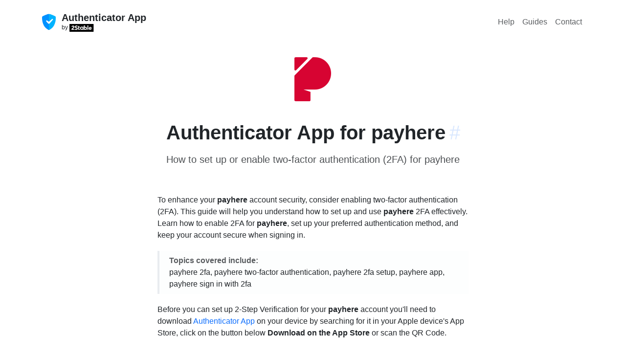

--- FILE ---
content_type: text/html; charset=utf-8
request_url: https://authenticator.2stable.com/services/payhere.co/
body_size: 4749
content:
<!doctype html><html lang=" en" class=h-100 data-bs-theme=auto><meta charset=UTF-8><script src="https://www.googletagmanager.com/gtag/js?id=AW-469360179" async></script><script>window.dataLayer=window.dataLayer||[],window.gtag=function(...args){dataLayer.push(args)},gtag(`js`,/* @__PURE__ */ new Date),gtag(`config`,`AW-469360179`);</script><title>Payhere.co | Authenticator App</title><meta content="Jekyll v4.4.1" name=generator><meta content=Payhere.co property=og:title><meta content=2Stable name=author><meta content=en_US property=og:locale><meta content="Secure two-factor authentication app for iPhone, iPad, iPod, Apple Watch and Mac." name=description><meta content="Secure two-factor authentication app for iPhone, iPad, iPod, Apple Watch and Mac." property=og:description><link href=https://authenticator.2stable.com/services/payhere.co/ rel=canonical><meta content=https://authenticator.2stable.com/services/payhere.co/ property=og:url><meta content="Authenticator App" property=og:site_name><meta content=article property=og:type><meta content=2026-01-05T14:05:41+01:00 property=article:published_time><meta content=summary name=twitter:card><meta content=Payhere.co property=twitter:title><script type=application/ld+json>
{"@context":"https://schema.org","@type":"BlogPosting","author":{"@type":"Person","name":"2Stable"},"dateModified":"2026-01-05T14:05:41+01:00","datePublished":"2026-01-05T14:05:41+01:00","description":"Secure two-factor authentication app for iPhone, iPad, iPod, Apple Watch and Mac.","headline":"Payhere.co","mainEntityOfPage":{"@type":"WebPage","@id":"https://authenticator.2stable.com/services/payhere.co/"},"publisher":{"@type":"Organization","logo":{"@type":"ImageObject","url":"https://authenticator.2stable.com/assets/img/authenticator-app-logo.webp"},"name":"2Stable"},"url":"https://authenticator.2stable.com/services/payhere.co/"}</script><meta content="width=device-width,initial-scale=1,shrink-to-fit=no" name=viewport><meta content=#232b3f name=theme-color><meta content=black-translucent name=apple-mobile-web-app-status-bar-style><meta content="app-id=1538761576" name=apple-itunes-app><link href=/assets/img/favicon/180x180.png rel=apple-touch-icon sizes=180x180 type=image/png><link href=/assets/img/favicon/32x32.png rel=icon sizes=32x32 type=image/png><link href=/assets/img/favicon/16x16.png rel=icon sizes=16x16 type=image/png><link color=#5bbad5 href=/assets/img/favicon/icon.svg rel=mask-icon><link crossorigin href=https://cdn.jsdelivr.net/npm/bootstrap@5.3.8/dist/css/bootstrap.min.css integrity=sha384-sRIl4kxILFvY47J16cr9ZwB07vP4J8+LH7qKQnuqkuIAvNWLzeN8tE5YBujZqJLB rel=stylesheet><link href=https://cdn.jsdelivr.net/npm/bootstrap-icons@1.11.1/font/bootstrap-icons.css rel=stylesheet><link href=/assets/css/shared.css rel=stylesheet><link href=/assets/css/help.css rel=stylesheet><link href=https://cdnjs.cloudflare.com/ajax/libs/font-awesome/6.5.0/css/all.min.css rel=stylesheet><body><div class=main-area><main class=menu-page-content><div class="d-flex w-100 h-100 mx-auto flex-column"><div class=mb-auto><div class="container py-2"><header class="d-flex flex-column flex-lg-row align-items-center pt-3 justify-content-between"><div class=hide_on_devices><div class="d-flex flex-column flex-md-row align-items-center"><div class="pe-0 pe-md-2"><a class="navbar-brand me-md-auto my-0 mx-0" href=/> <img alt="Authenticator App logo" class="d-inline-block align-top rounded" height=36 src=/assets/img/authenticator-app-logo.webp width=36> </a></div><div class="me-md-auto mx-0"><div class="pb-md-0 pb-2 pt-1 pt-md-0 mb-0 small lh-sm w-100 text-center text-md-start"><a href=/> <strong class="fw-semibold fs-5 text-dark">Authenticator App</strong> </a><a href=https://2stable.com/ rel=noopener target=_blank> <span class="d-block small text-dark">by <img alt="2Stable Logo" height=16 src=/assets/img/logo.svg></span></a></div></div></div></div><nav class="nav my-2 my-md-0 gap-2"><a class="p-2 nav-hover text-body-secondary" href=/help/ rel=noopener>Help</a><a class="p-2 nav-hover text-body-secondary" href=/guides/ rel=noopener>Guides</a><a class="p-2 nav-hover text-body-secondary" href=/contact/ rel=noopener>Contact</a></nav></header></div></div><div><div class="container guide_container"><div class="text-center pb-md-4 pb-3"><div class=p-4><img alt="Authenticator App for payhere" class=rounded-img-compare height=90 id=image src=/assets/img/services/payhere.co.png width=90></div><div id=payhere.co><div class="pb-3 pt-0 pt-lg-3 text-center"><h2 class="ps-0 ps-lg-0 fs-1 fw-bold">Authenticator App for payhere<a aria-label="Link to this section: payhere.co" class="anchorjs-link ps-2" data-anchorjs-icon href=#payhere.co>#</a></h2><p class="subtitle pt-2">How to set up or enable two-factor authentication (2FA) for payhere</div></div></div><div class="row justify-content-center pb-md-4 pb-3"><div class="px-3 col-lg-7"><p>To enhance your <strong>payhere</strong> account security, consider enabling two-factor authentication (2FA). This guide will help you understand how to set up and use <strong>payhere</strong> 2FA effectively. Learn how to enable 2FA for <strong>payhere</strong>, set up your preferred authentication method, and keep your account secure when signing in.<div class="callout border-top-0 border-bottom-0 border-end-0 rounded-0 py-2 bg-light bg-opacity-25"><div class="bd-callout my-0"><strong class=text-muted>Topics covered include:</strong><p class=mb-0>payhere 2fa, payhere two-factor authentication, payhere 2fa setup, payhere app, payhere sign in with 2fa</div></div><p>Before you can set up 2-Step Verification for your <strong>payhere</strong> account you'll need to download <a href="https://apps.apple.com/app/apple-store/id1538761576?pt=122171064&ct=/services/payhere.co/" rel=noopener target=_blank>Authenticator App</a> on your device by searching for it in your Apple device's App Store, click on the button below <strong>Download on the App Store</strong> or scan the QR Code.</div></div><div class="row m-0 justify-content-center pb-md-4 pb-3 align-items-center"><div class="col-auto pb-2 m-0"><ul class="list-unstyled mb-2 d-flex flex-column gap-2"><li class=pt-2><div class="row m-0 justify-content-center pb-md-4 pb-3 align-items-center"><div class="col-auto py-2"><ul class="list-unstyled mb-2 d-flex flex-column flex-lg-row align-items-center"><li class="pt-2 px-3"><a href="https://apps.apple.com/app/id1538761576?pt=122171064&ct=passkeys.2stable.com&mt=8&platform=iphone" rel=noopener target=_blank> <img alt="iphone app store badge" class="hover responsive-button" height=52 src=/assets/img/appStore.svg> </a><li class="pt-2 px-3"><a href="https://apps.apple.com/app/id1538761576?pt=122171064&ct=passkeys.2stable.com&mt=8&platform=mac" rel=noopener target=_blank> <img alt="imac app store badge" class="hover responsive-button" height=52 src=/assets/img/macAppStore.svg> </a></ul></div></div></ul></div><div class="col-auto text-md-start text-center"><ul class="p-0 m-0 list-unstyled d-flex flex-column"><li><a href="https://apps.apple.com/app/apple-store/id1538761576?pt=122171064&ct=/services/payhere.co" rel=noopener target=_blank> <div class="bg-white p-2 rounded-3 border d-inline-flex" id=newqrcode></div> </a><li class="pt-1 text-center small"><span class="text-muted text-center p-0">Scan to download</span></ul></div></div><div class="row justify-content-center pb-3"><div class="px-md-2 px-3 col-lg-7"><div class="list-group bg"><div class="list-group-item list-group-item-action d-flex gap-2 py-3"><i class="bi bi-at h4"></i><div class="d-flex gap-2 w-100 justify-content-between"><div><h3 class="mb-0 h6 text-body-emphasis">Service Name</h3><p class="mb-0 text-muted">payhere</div></div></div><div class="list-group-item list-group-item-action d-flex gap-2 py-3"><i class="bi bi-link-45deg h4"></i><div class="d-flex gap-2 w-100 justify-content-between"><div><h3 class="mb-0 h6 text-body-emphasis">Website</h3><a href=https://payhere.co id=service rel=noopener target=_blank>payhere.co</a></div></div></div><div class="list-group-item list-group-item-action d-flex gap-2 py-3"><i class="bi bi-link-45deg h4"></i><div class="d-flex gap-2 w-100 justify-content-between"><div><h3 class="mb-0 h6 text-body-emphasis">How to enable or set up 2FA for payhere</h3><p class="mb-2 text-muted">To enhance your payhere account security, enable two-factor authentication (2FA). Follow the steps below:<ol class="list-group list-group-numbered mb-2"><li class="list-group-item d-flex justify-content-between align-items-start border-0"><div class="ms-2 me-auto"><div class="fw-semibold h6">Log in to your payhere account</div> Sign in with your username and password.</div><li class="list-group-item d-flex justify-content-between align-items-start border-0"><div class="ms-2 me-auto"><div class="fw-semibold h6">Open Security settings</div> In account settings, look for <strong class=fw-semibold>Security</strong>, <strong class=fw-semibold>Privacy & Security</strong>, or <strong class=fw-semibold>Authentication</strong>.</div><li class="list-group-item d-flex justify-content-between align-items-start border-0"><div class="ms-2 me-auto"><div class="fw-semibold h6">Enable two-factor authentication (2FA)</div> Choose <strong class=fw-semibold>Enable</strong>, <strong class=fw-semibold>Turn on</strong>, or a similar option.</div><li class="list-group-item d-flex justify-content-between align-items-start border-0"><div class="ms-2 me-auto"><div class="fw-semibold h6">Choose your verification method</div> Common options include: <ol class=py-2 type=a><li><strong class=fw-semibold>Authenticator app (recommended):</strong> Generate time-based one-time codes with <a href=https://authenticator.2stable.com rel=noopener target=_blank>Authenticator App</a>.<li><strong class=fw-semibold>Security key (if supported):</strong> Use a hardware key (FIDO2/U2F) as your second factor.<li><strong class=fw-semibold>Text message (SMS):</strong> Receive verification codes by SMS. (Less secure than an authenticator app.)<li><strong class=fw-semibold>Email or backup codes:</strong> Use as a backup to recover access if you lose your device.</ol></div><li class="list-group-item d-flex justify-content-between align-items-start border-0"><div class="ms-2 me-auto"><div class="fw-semibold h6">Follow the on-screen instructions</div> Complete the 2FA setup and securely store any backup codes provided.</div><li class="list-group-item d-flex justify-content-between align-items-start border-0"><div class="ms-2 me-auto"><div class="fw-semibold h6">Test your setup</div> Sign out and sign back in to confirm 2FA is working as expected.</div></ol><p class="mb-0 text-muted">Steps and labels can vary between services. If something looks different, check payhere’s help center or support pages.</div></div></div><div class="list-group-item list-group-item-action d-flex gap-2 py-3"><i class="bi bi-link-45deg h4"></i><div class="d-flex gap-2 w-100 justify-content-between"><div><h3 class="mb-0 h6 text-body-emphasis">How to recover your payhere account</h3><p class="mb-0 text-muted">If you have lost access to your account, please get in touch with the <a href=https://payhere.co rel=noopener target=_blank>payhere Support Team</a> for assistance.</div></div></div></div></div></div><div class="row justify-content-center"><div class="px-md-2 px-3 col-lg-7"><h4 class="h6 pt-4">More on this ...</h4><div class=text-center><ul class="row row-cols-3 list-unstyled g-3"><li class=col><a class="d-block text-decoration-none border rounded hover" href=/services/kajabi.com/> <div class="py-4 mb-2 bg-body-tertiary text-center rounded-top"><img alt="Kajabi logo" class=rounded-img-compare height=48 src=/assets/img/services/kajabi.com.png width=48></div> <div class="pt-2 mb-3 text-body-emphasis">Authenticator App for Kajabi</div> </a><li class=col><a class="d-block text-decoration-none border rounded hover" href=/services/pastery.net/> <div class="py-4 mb-2 bg-body-tertiary text-center rounded-top"><img alt="Pastery logo" class=rounded-img-compare height=48 src=/assets/img/services/pastery.net.png width=48></div> <div class="pt-2 mb-3 text-body-emphasis">Authenticator App for Pastery</div> </a><li class=col><a class="d-block text-decoration-none border rounded hover" href=/services/getresponse.com/> <div class="py-4 mb-2 bg-body-tertiary text-center rounded-top"><img alt="GetResponse logo" class=rounded-img-compare height=48 src=/assets/img/services/getresponse.com.png width=48></div> <div class="pt-2 mb-3 text-body-emphasis">Authenticator App for GetResponse</div> </a></ul></div><div class="pt-5 text-center"><p class=text-muted>Credits: <a href=https://2fa.directory rel=noopener target=_blank>2fa.directory</a></div><div class=row><div class="callout bg-body-tertiary pb-md-4 pb-2"><div class="d-flex align-items-center flex-md-row"><div class="pb-md-0 pb-1 mb-0"><div class=text-center><strong>Disclaimer!</strong></div><p class="mb-0 text-body-secondary"><br> The information provided on this page is for educational purposes only and is intended to help users secure their accounts. <br> <br> 2Stable is not affiliated, associated, authorized, endorsed by, or in any way officially connected with <strong>payhere</strong>, or any of its subsidiaries or affiliates. <br> <br> All product names, trademarks, and registered trademarks mentioned are the property of their respective owners. Their use here is for identification and reference purposes only and does not imply any association or endorsement. <br> <br> For any legal inquiries or concerns regarding the content of this page, please <a href=/contact/>contact us</a>.</div></div></div></div></div></div></div><script src=https://unpkg.com/qr-code-styling@1.5.0/lib/qr-code-styling.js></script><script>new QRCodeStyling({width:160,height:160,type:`svg`,data:`https://apps.apple.com/app/apple-store/id1659205365?pt=122171064&ct=/services/payhere.co`,image:`/assets/img/services/payhere.co.png`,dotsOptions:{color:`#1B294C`,type:`rounded`},cornersSquareOptions:{type:`extra-rounded`},backgroundOptions:{color:`#fff`},imageOptions:{crossOrigin:`anonymous`,margin:5},qrOptions:{errorCorrectionLevel:`H`}}).append(document.getElementById(`newqrcode`));</script></div></div></main><footer class=footer_page><div class="container pt-3 pt-md-0"><div class="row pb-3"><div class="col-md-4 mt-n2 me-auto pb-3 pb-md-0 mb-4"><a aria-label="Authenticator App" class="d-inline-flex align-items-center mb-2 link-dark text-decoration-none" href=/> <img alt="Authenticator App logo" class=rounded-img-compare height=36 src=/assets/img/authenticator-app-logo.webp width=36> <span class="fs-3 ps-3 text-white fw-bold">Authenticator App</span> </a><p>Secure two-factor authentication app for iPhone, iPad, iPod, Apple Watch and Mac.<ul class="list-inline d-flex flex-md-column flex-row"><li class=me-3><a class="d-inline-flex align-items-center widget-link" href=https://x.com/2StableApps rel=noopener target=_blank> <img alt="Twitter Page" class=rounded-1 height=22 src=/assets/img/socials/twitter.com.png width=22> <span class=ms-2>Twitter</span> </a><li class=me-3><a class="d-inline-flex align-items-center widget-link" href=https://www.youtube.com/c/2StableApps rel=noopener target=_blank> <img alt="YouTube Page" class=rounded-1 height=22 src=/assets/img/socials/youtube.com.svg width=22> <span class=ms-2>YouTube</span> </a></ul></div><div class="col-md-2 col-sm-4 col mb-4"><div class="widget widget-light"><h5 class=widget-title style=color:#fff>Company</h5><ul class=list-inline><li><a class=widget-link href=https://2stable.com/team/ rel=noopener>Team</a><li><a class=widget-link href=/contact/ rel=noopener>Contact</a></ul></div></div><div class="col-md-2 col-sm-4 col mb-4"><div class="widget widget-light"><h5 class=widget-title style=color:#fff>Resources</h5><ul class=list-inline><li><a class=widget-link href=/guides/ rel=noopener>Guides</a><li><a class=widget-link href=/help/ rel=noopener>Help</a><li><a class=widget-link href=/services/ rel=noopener>Services</a></ul></div></div><div class="col-md-3 col-sm-4 col mb-4"><div class="widget widget-light"><h5 class=widget-title style=color:#fff>Downloads</h5><ul class=list-inline><li><a href="https://apps.apple.com/us/app/authenticator-app/id1538761576?platform=iphone" class=widget-link rel=noopener target=_blank>Authenticator App for iPhone</a><li><a href="https://apps.apple.com/us/app/authenticator-app/id1538761576?platform=mac" class=widget-link rel=noopener target=_blank>Authenticator App for Mac</a><li><a href="https://apps.apple.com/us/app/authenticator-app/id1538761576?platform=ipad" class=widget-link rel=noopener target=_blank>Authenticator App for iPad</a><li><a href="https://apps.apple.com/us/app/authenticator-app/id1538761576?platform=appleWatch" class=widget-link rel=noopener target=_blank>Authenticator App for Apple Watch</a><li><a class=widget-link href=/android/ rel=noopener>Authenticator App for Android</a><li><a class=widget-link href=https://chrome.google.com/webstore/detail/authenticator-app/pnbabdldpneocemigmicebglmmfcjccm rel=noopener target=_blank>Authenticator App Browser Extension</a></ul></div></div></div><hr class="my-0 border-light"><div class="row align-items-center mt-3 pt-4 pb-3"><div class="col-md-4 order-3 order-md-3 text-md-end mb-2"><ul class="list-inline fs-sm mb-0"><li class=list-inline-item><a class="nav-link-style nav-link-light" href=/privacy-policy/ rel=noopener>Privacy Policy</a><li class=list-inline-item><a class="nav-link-style nav-link-light" href=/terms-of-service/ rel=noopener>Terms of Service</a></ul></div><div class="col-md-4 order-1 order-md-2 text-md-center mb-2 mb-md-5"><img alt="andorra shield" class=mb-2 height=24 src=/assets/img/andorra-shield.svg width=20><p class=m-0><span class="text-light opacity-75">For the world, Made in Andorra.</span></div><div class="col-md-4 order-2 order-md-1 mb-2"><p class=m-0><a class="nav-link-style nav-link-light text-white" href=https://2stable.com rel=noopener>© 2Stable.</a><span class="text-light opacity-75 me-1"> All rights reserved.</span></div></div></div></footer></div>

--- FILE ---
content_type: image/svg+xml
request_url: https://authenticator.2stable.com/assets/img/andorra-shield.svg
body_size: 17496
content:
<svg viewBox="0 0 561 605" xmlns="http://www.w3.org/2000/svg"><g transform="translate(0 1)" fill="none" fill-rule="evenodd"><path d="M313.2 77.2c-1.3-.7-2.5-1.4-3.7-2.1-3.1-1.7-6.4-1.3-8 .6-1.8 2.2-2.4 5.9.1 8.2" stroke="#231F20" stroke-width="1.842" stroke-linecap="round"/><path d="M91.6 357.5c-.7 1.7-1.1 2.2-1.9 3.6-.8 1.5-1.2 2.3-2.1 3.8-.8 1.4-1.3 2.2-2.2 3.6-1.2 1.8-2 2.8-3.3 4.6" stroke="#C7B37F" stroke-width="1.842" stroke-linecap="round"/><path d="M222.8 0c22.5 0 31.7 19.3 54.2 19.3 13.9 0 22-4.5 34.1-11.4 8.4-4.8 13.8-7.3 23.5-7.3 9.9 0 16 3 21.1 11.5 2.9 4.8 5.3 14.2 4 19.6-2.4 10.3-3.9 14.7-8 24.2-1.9 4.6-3.8 7.3-3.8 12.3 0 11.9 16.2 16 27.3 16.2 2.4 0 22.7.4 35.1-12.2-6.8-.3-14.3-5.5-14.3-12.3 0-7.7 5.4-12.8 12.7-15 1.4-.4 3.7.8 5 .2 1.8-.9.9-2.9 2.5-4.2 3.6-2.9 6-4.7 10.6-4.7 3 0 4.8.4 7.3 2.2 1.3.9 1.8 2.1 3.3 2.1 3.3 0 5-2.1 8.3-2.1 2.7 0 4.4.4 6.7 1.6 2 1 1.9 4.4 4.2 4.4 1.1 0 7.1-2.4 10.2-2.4 6.4 0 9.9 2.3 14 7.2 1.1 1.3 1.8 4 3 4 2.3 0 7.6 1.5 10.9 4.8 1.4 1.4 2 2.1 3.1 3.8.8 1.2 1.9 4.2 3.3 4.7 1.6.6 2.9.5 5 1.8 4.7 3 8.3 8.7 8.2 14.2-.1 1.8-.9 4.4-1.4 6.2-5.5 19.2-18.6 25.3-31.7 41.8-5.6 7-10 12.6-10 21.6 0 2.2 2.7 6.2 3.9 8-.7-4.2 1.2-9.4 5.7-9.7 6.1-.3 10.9 4.3 11.7 10.4.2 1.4-.4 3.9-1 5.3 3.3-2.2 7.6-3.6 11.6-4.1 2.1-.2 3.4-.3 5.6-.2 9.8.2 20.6 5.8 27.2 11.3 20.1 17 22.5 42 21.4 48.9-2.4 15.4-.9 43.2-40.2 54.4 7.3 3.1 12.2 8.5 12.2 15.3 0 7.3-5.6 13.6-12.9 13.6-4.2 0-7.1-1-10-4-8.2 8.2-9.8 16.5-9.8 28.1 0 6.9 1.3 11 4.2 17.3 3.1 6.6 5.3 10.5 10.8 15.3 2.9-4.4 6-7.7 11.3-7.7 5.1 0 9.5 1.6 11.6 6.3.6 1.4.1 2.6.8 4 .9 1.8 2.5 2.2 3.4 4 1.5 2.7 0 5.1 1.3 7.9.8 1.8 2.6 2.1 3.4 4 1.3 2.8 1.6 4.8 1.6 7.9 0 8.8-8 15-16.8 15-2.6 0-4.1-1.1-6.7-.8 5 5 8.8 7.2 12.7 13.2 5.5 8.7 6.9 14.8 8.2 25.1.2 1.9.3 3.1.3 5 0 13.1-2 21-7.9 32.7-5.6 11.2-10.4 17.5-20.6 24.8-15.9 11.4-27.5 14.7-46.7 18.5-12.3 2.4-19.4 3.4-31.9 4.2-16 1-25.2 1.1-41.2 2.1-21 1.4-35.5 4.4-50.4 19.3 7 5.1 11.9 10.2 11.9 18.9 0 8.9-5.5 15.3-14 18.1-2 .7-3.4.1-5.3 1.1-2.2 1.2-2.1 3.7-4.2 5-3.7 2.4-6.6 2.9-11.1 2.9-7.9 0-13.2-1.8-18.7-7.4-6.4 5.3-8.6 10.2-15.8 14.3-2.4 1.3-3.6 3.2-6.3 3.2-4.3 0-6.3-2.7-9.8-5.3-5.5-4-8.4-6.7-12.9-11.9-6.6 3.9-10.6 7.1-18.2 7.1-4.7 0-7.7-.7-11.6-3.2-2.1-1.3-2.4-3.2-4.5-4.5-2.2-1.4-4-.9-6.3-1.8-8.8-3.8-14.5-10.3-14.5-19.9 0-8.4 5.3-13.8 12.9-17.3-14.6-14.6-29-17.1-49.6-18.5-15.9-1-25-1.1-40.9-2.1-12.6-.9-19.7-2.1-32.2-4.2-9.5-1.6-15.1-2-23.7-6.1-30.2-14.3-49.2-33.4-53.1-66-.3-2.8-.3-4.4-.3-7.3 0-17 6.7-27.4 18.7-39.4-3.1-.7-5.2.3-8.2-.8-7.5-2.7-12.9-7.9-12.9-16 0-3 .1-4.9 1.6-7.5 1-1.8 3-2.2 3.4-4.2.6-2.7-.2-4.6 1.1-7.1.8-1.7 2.4-2 3.2-3.7 2.6-5.4 5.9-9.8 11.9-9.8 5.1 0 8.4 2.7 11.1 7.1 5-2.3 6.4-6.1 9.2-10.8 4.7-7.9 6.9-13.4 6.9-22.6 0-6.4-.6-10.2-2.6-16.2-1.4-4.4-2-7.3-5.3-10.6-2.9 2.9-5.8 4-10 4-8.4 0-14.8-7.2-14.8-15.6 0-6.2 3.1-10.9 8.7-13.5-4.5-3.9-8.4-4.2-13.5-7.4-7.6-4.8-10.3-9.9-15.3-17.4-3.3-4.9-4.1-8.3-5.8-14-2-6.8-3.2-10.9-3.2-17.9 0-1.8 0-2.9.3-4.8 1.9-14.3 4.5-23.3 13.5-34.6 5.3-6.7 9-10.8 16.9-14.3 6.7-2.9 10.8-5 18.1-5 2.2 0 3.5 0 5.7.3 3.4.4 5.5.7 8.4 2.4 1.1.6 3.2 2.5 3.2 1.2 0-1.5-.8-2.3-.8-3.8 0-6.1 4.4-11.6 10.4-11.6 4.4 0 6.2 3.9 8.3 7.7 1.4-2.3 2.1-3.9 2.1-6.6 0-10-5.4-15.1-11.6-23-13.6-17-30.6-24.9-30.6-46.7 0-6.5 3.1-10.9 8.7-14.3 1.6-1 3.8 0 5.4-1 1.4-.9 1.2-2.6 2.1-4 1.4-2.1 2.5-3.1 4.4-4.7 3.1-2.7 5.8-1.9 9.3-4.3 1.7-1.2 2.1-2.7 3.4-4.3C81 43.2 84.5 41 90.5 41c3 0 4.7 0 7.5 1.1 1 .4 2.7 1.8 3 1.5.6-.7 2.2-2.5 4.2-3.4 2.5-1.2 3.6-1.7 6.4-1.7 3.2 0 5.4 1.8 8.6 1.8 1.2 0 1.5-1.2 2.4-1.8 2.9-1.9 4.5-3 8-3 3.4 0 5.2 1.1 8.1 2.9 2.7 1.7 3.1 3.9 5.8 5.5 1.5.9 2.8.5 4.5 1.1 7.5 2.5 13.2 7.5 13.2 15.4 0 4.3-1 7.4-4.2 10.2-2.5 2.2-4.9 1.8-8.2 2.9 10.5 8.4 19.6 10.5 33 10.5 12.3 0 27.3-5 27.3-17.3 0-5.7-3.2-8.8-5.4-14-4-9.3-6.2-14.8-6.2-25 0-8 .9-12.9 5.6-19.5 4.6-6.6 10.5-8.2 18.7-8.2Z" fill="#C7B37F" fill-rule="nonzero"/><path d="M57.8 191.7c4.5 2.3 9-1.1 8.1-6.9-.4-2.7-3.4-6.2-7.3-6.4" stroke="#231F20" stroke-width="1.842" stroke-linecap="round"/><path d="M474.9 438.5c-.8-.8-1.5-1.9-1.9-3.6-.9-3.2-.1-6.6 2.8-9.8 2.9-3.2 11-6.2 17.5-2.6 2.2 1.2 5.2 2.8 7.6 6.1.9 1.2 2.3 3.2 3.1 4.6 2 3.4 2.8 6.1 3.2 7.3 7.2 20.4-4.5 42.1-19.1 51.4-12.8 8.1-25.8 10.4-41.9 11.9-7.5.7-11.7.8-19.2 1.2-6 .3-11.2.2-16.1.1-4 0-7.9 0-11.8-.1-6.4-.1-13-.3-21 .3-8.5.6-14.9.8-22.1 2-4.7.8-10.2 1.5-15.9 2.8-1.7.4-3.5.7-5.2 1.2-1.2.4-2.4.7-3.5 1.1-10.4 3.2-20.5 7-28.5 12.2-2.5 1.6-5.2 3.2-7.2 5.1-1.2 1.2-2.7 2.3-4 3.5-5.6 5.5-11.3 11.4-12.6 19.5-.2 1.5-.2 3-.2 4.7 0 5.2 4.3 12.3 15.7 14.7" stroke="#C7B37F" stroke-width="1.842" stroke-linecap="round"/><path d="M339.3 558c1.3.9 2.2 2.8 2.2 2.8.4.9.8 1.7 1 2.5.8 4.4-2.2 7.2-5.8 7.6-4.9.6-8.7-2.4-10.2-5.9M76.3 437.5c1 .9 1.2 2.1 2.5 2.3 2 .4 3.5 1.1 5.4-1.5 2.4-3.2 1.1-8.2-1.4-11.4-2.7-3.4-10.5-6.4-17-2.7-2.2 1.2-4.9 2.8-7.4 6.1-.9 1.2-2.5 3.2-3.3 4.6-2 3.4-2.8 6.1-3.2 7.3-6 17 1.1 34.8 12.1 45.7" stroke="#703D29" stroke-width="1.842"/><path d="M339 557.7c1.2 1.2 1.9 2.3 1.9 2.3.4.9.7 1.7.8 2.5.8 4.4-2.2 7.2-5.8 7.6-4.9.6-8.3-2.3-9.8-5.9m-85-485.3c2.4-1.3 4.7-2.6 6.8-3.8 3.1-1.7 6.8-1.3 8.4.6 1.8 2.2 2.1 5.9-.4 8.2" stroke="#703D29" stroke-width="1.842" stroke-linecap="round"/><path d="M141.1 65.3c.8 3 3.3 5.9 7.1 7.1 2.3.7 7.7.4 11.2-4.1 2.8-3.6 2.6-8.2 1.6-11.8-.7-2.3-2.6-4.6-5-6.5l-14.8 15-.1.3Z" fill="#231F20" fill-rule="nonzero"/><path d="M141.1 65.3c.8 3 3.3 5.9 7.1 7.1 2.3.7 7.7.4 11.2-4.1 2.8-3.6 2.6-8.2 1.6-11.8-.7-2.3-2.6-4.6-5-6.5l-14.8 15-.1.3Z" stroke="#703D29" stroke-width="1.944" stroke-linejoin="round"/><path fill="#C7B37F" fill-rule="nonzero" d="m153.8 48.6 2.1 1.4 2.1 2.3 1.5 2.9.7 2.5.2 3.2-.2 2.2-.7 2.4-1.5 1.8-1.7 1.9-2.5 1.3-3.2.7-2.7.4-2.9-1.3-2.6-1.9-1.6-2.3-1.2-2.9v-1.1z"/><path d="M206.2 95.2c16-3.3 29.1-10.5 39-16" stroke="#703D29" stroke-width="1.842"/><path d="M205.4 94.4c16-3.3 29.1-10.5 39-16m56.5 504.5c-3.8 5.8-12.8 14.5-22.2 18-9.4-3.5-18.4-12.2-22.2-18" stroke="#703D29" stroke-width="1.842"/><path d="M437.5 41.4c7.9-4.3 13.9-3.5 18.4 2.7 4.9 6.8 5.6 15.8 4.5 21.1-1.6 7.8-3.9 11.1-10.1 16.8" stroke="#703D29" stroke-width="1.842" stroke-linecap="round"/><path d="M456.6 44.9c9-5.9 18.7-3.4 24.1 4.5 3.9 5.8 4.9 10.7 4.6 17.8-.5 12.3-8.2 22.1-16.7 26.9" stroke="#703D29" stroke-width="1.842" stroke-linecap="round"/><path d="M482.5 52.9c9.8 1.2 18.3 10.5 18.3 20.5 0 12.9-4.4 17.7-11.2 27-7.3 9.9-31.1 28-31.1 48.6 0 12.5 3.5 20.5 12.5 24.5 5.8 2.6 12.6-.2 15.7-3 7.5-6.8 4.5-18.8-3.3-20.2-9.6-1.7-11.4 13.3-2 12.3" stroke="#703D29" stroke-width="1.842"/><path d="M498.9 65.7c7.4.6 13.4 7.3 13.4 15.1 0 11.2-3.1 16-12 27.1-7.7 9.6-30.8 26.4-30.2 42.5.2 6.1 5.4 11.8 9.8 12.1" stroke="#703D29" stroke-width="1.842"/><path d="M499.8 191.6c-4.2 3-9.6-1.9-7.3-7.1 1.6-3.6 6.4-8.1 13.6-3.2 8 5.4 5.8 22.6-9.6 22.9-13.7.3-23-19.2-9.9-33.8 12-13.3 34.2-10.7 48.1.4 5.9 4.7 17.9 17.7 20.4 34.7 3.1 20.6 2.7 45.9-18.6 61.5-8.5 6.3-20.4 9.1-30.8 8.7-13.6-.6-21.5-10.2-20-21.5 1.4-11 12-15.6 19.7-11.3 8.1 4.5 6.7 15.8-2 16.8-5.1.6-9.3-4.8-5.8-8.4" stroke="#703D29" stroke-width="1.842" stroke-linecap="round"/><path d="M492.5 184.5c2.3-10.2 11-11.1 18-11 19.2.3 32.5 23.1 32.7 45.1.3 27.9-11.8 44.3-32.2 45.1-5.3.2-14.3-2.3-14.5-8.7" stroke="#703D29" stroke-width="1.842"/><path d="M504.4 180c20.3 4.5 27.4 22.8 27.4 40.2 0 14.2-1.4 33.6-29.1 40.5" stroke="#703D29" stroke-width="1.842" stroke-linecap="square"/><path d="M516.3 290.2c-3.5-8.4-12.5-4.6-13 0-1.3 10.7 8.1 13.9 14.8 12.2 3.3-.9 5.7-2.9 7.3-5.7 1.7-3.1 2.3-7.1 1.1-10.9-.5-1.7-1.2-3.2-2.5-4.8-1.2-1.6-2.5-2.8-3.7-3.5-2.6-1.6-5.4-1.8-9.8-1.8-16.3 0-30.5 19.2-35.3 39.2-1.6 6.6-3.7 21.2-.7 35.1 3.2 14.8 9.6 25.1 17.1 32.8 4.1 4.2 9.6 8 16.8 12 2.2 1.3 8.1 3.8 12.1 5 4.2 1.2 8 1 11.5.3 9.6-2.1 14.1-11 9.3-20.2-4-7.5-15.7-11.6-21.2-2-.5.8-1.2 2.6-1.2 4.5 0 2.6 1.1 5.6 2.9 6.8 4.2 2.7 10.9 1.9 10.6-5.5" stroke="#703D29" stroke-width="1.935" stroke-linecap="round"/><path d="M529 390.2c-3 1.2-4.7 1-8.5-.7-1.6-.7-3.3-1.8-5.4-2.9-7.4-4.2-16.3-10.9-24.5-26.4-2.4-4.6-4-8.9-5-13.1-.8-3.2-1.3-6.4-1.5-9.7-.2-5.6.4-11.4 1.8-18.1 2.3-11.1 5.1-17.1 11.9-26.4 3.4-4.6 6.2-7.4 12.5-7.5" stroke="#703D29" stroke-width="1.842"/><path d="M537.8 375.4c.1-.7.2-1.4.2-2.1 0-6.3-5.1-11.4-11.4-11.4-6.3 0-11.4 5.1-11.4 11.4 0 3.6 1.7 6.8 4.3 8.9" stroke="#703D29" stroke-width="1.842"/><path d="M533.4 364.1c-.9-5.2-5.3-9.1-10.5-9.1-5.9 0-10.7 4.9-10.7 11 0 3 1.1 5.7 3 7.6" stroke="#703D29" stroke-width="1.842"/><path d="M512.6 363.5c-9.7-7-18.1-20.3-18.1-36-.1-12.1 4.8-24.4 10.4-29.2" stroke="#703D29" stroke-width="1.842"/><path d="M497.1 358.1c3.8 5.7 8.4 12 18.2 17.2" stroke="#703D29" stroke-width="1.842" stroke-linecap="round"/><path d="M466.1 400.6c3.3-3.8 10.7-9.6 19.3-10.6 8.7-1.1 16.2 1.5 23.9 5.6 15 8.1 23.4 16.8 29 32.9 1.4 4.1 2.6 10.3 2.4 16.8-.3 10.5-2.9 21.9-5.8 27.4-2.5 4.8-9 26.1-44.7 40.8-20.8 8.6-52.8 10.6-74.9 11.4-30.3 1.2-58.3 2.3-74.6 22.4" stroke="#703D29" stroke-width="2.382"/><path d="M511.7 406.1c-9.6-6.3-27.7-14.5-44.1-6.4-6.1 3-10.2 6.7-12.5 12.8-4.1 10.9.5 22.9 5.2 27.9 2.5 2.6 7.8 7.6 14.5 7.7 11 .1 13.7-7.6 13.9-9.3 1.3-8-3.3-11.2-5.8-12-1.9-.7-8.1-.5-9.4 3.9-.4 1.5-.5 4 .6 5.9" stroke="#703D29" stroke-width="1.842" stroke-linecap="round"/><path d="M473.7 434.9c-.9-3.2-.1-6.3 2.5-9.7 3.4-4.6 10.6-6.2 17.1-2.6 2.2 1.2 4.9 2.8 7.4 6.1.9 1.2 2.5 3.2 3.3 4.6 2 3.4 2.8 6.1 3.2 7.3 7.2 20.4-4.2 42.5-19.1 51.4-11.6 6.9-25.4 10-41.9 11.9-7.4.9-11.7.8-19.2 1.2-6 .3-11.2.2-16.1.1-4 0-7.9 0-11.8-.1-6.4-.1-13-.3-21 .3-8.5.6-14.9.8-22.1 2-4.7.8-10.2 1.5-15.9 2.8-1.7.4-3.5.7-5.2 1.2-1.2.4-2.4.7-3.5 1.1-10.4 3.2-20.5 7-28.5 12.2-2.5 1.6-5.2 3.2-7.2 5.1-1.2 1.2-2.7 2.3-4 3.5-5.6 5.5-11.3 11.4-12.6 19.5-.2 1.5-.2 3-.2 4.7 0 5.2 4.3 12.3 15.7 14.7" stroke="#703D29" stroke-width="2.093"/><path d="M339.7 559.4c3 6.2-.4 9.4-4.6 9.9-6.2.7-9.6-4.2-10-8.7-.7-7.3 5.4-13.9 12.8-13.8 6.6.1 12 4.4 14.5 10.2.9 2.1 1.3 4.5 1.5 6.9.2 4.6-1.4 8.8-4.2 12.1-3.7 4.3-9.5 7-15.7 7.2-12.3.5-21.9-11-21.9-22.8 0-22.5 33.4-34.8 46.6-37.9 16.3-3.9 26.1-5.3 52.2-6.8 10.4-.6 18.1-.3 29.6-1.5 10.3-1.1 15.7-1.6 26.3-4 13.2-3.1 25.5-8.6 36.6-18.6 8.5-7.7 13.4-13.2 17.3-23.8 3.4-9.1 5-27.2-3.6-40.6-7.6-11.8-18.1-18-30.2-19.7-10.9-1.6-20.4 3.1-26.1 13.9-2.8 5.2-1.9 14 .3 18 1.9 3.5 7.3 8.6 13.9 8.7 11 .1 13.7-7.6 13.9-9.3 1.3-8-3.3-11.2-5.8-12-1.9-.7-8.1-.5-9.4 3.9-.4 1.5-.5 4 .6 5.9" stroke="#703D29" stroke-width="1.842" stroke-linecap="round"/><path d="M330.2 523.7c-14.1 6.3-24.5 11-33.3 24.8-2.8 4.4-3.5 10.6-3.5 14.2 0 7.8 3.2 16.7 9.7 22.2 6.1 5.1 12 6.7 19.4 5.9 5.6-.6 10.9-4.6 11.8-7.5" stroke="#703D29" stroke-width="1.842" stroke-linecap="round"/><path d="M466.3 170.6c-5.2 4.4-7.7 9.9-7.7 16.7 0 9 7.6 23.8 26.1 29 7.1 2 13.9 1.8 18.2-.8m-33 39.7c-6.6 2.2-11.3 12.3-11.3 21.9 0 11 5.4 17.9 11.6 21.8" stroke="#703D29" stroke-width="1.842"/><path d="M477.2 291.1c-11.9 14.8-18.2 23.6-18.6 41.2-.3 16.5 4.9 27.9 14.8 39.8" stroke="#703D29" stroke-width="1.842" stroke-linecap="round"/><path d="M413.7 45c.3-.5.6-1 1-1.5 4.9-7.3 13.6-9.2 20-4.4 7.7 5.8 9.6 15.7 7.5 26.1-1.3 6.5-5.7 12-11.8 15.9" stroke="#703D29" stroke-width="1.842"/><path d="M149.4 59.9c-.9-4.8-6.5-5.8-8.7-3-3.4 4.4-.9 11.7 5.9 13.8 2.3.7 7.7.4 11.2-4.1 2.8-3.6 2.6-8.2 1.6-11.8-.7-2.3-2.5-4.3-5-6.2-7.9-6-20.8-4.6-25 5.5-5.4 13.1 6.4 22.9 17.3 30.3 13.7 9.3 29.3 11 41.1 10.9 26.7-.3 47-13.1 60.2-20.3 3.1-1.7 6.2-1.3 7.8.6 1.8 2.2 1.8 5.7-.7 8" stroke="#703D29" stroke-width="1.944" stroke-linecap="round"/><path d="M119.9 41.4c-7.5-3.5-13.8-2.8-18.4 2.7-5.4 6.4-5.6 15.8-4.5 21.1 1.6 7.8 3.9 11.1 10.1 16.8" stroke="#703D29" stroke-width="1.842" stroke-linecap="round"/><path d="M100.9 44.9c-9-5.9-18.7-3.4-24.1 4.5-3.9 5.8-4.9 10.7-4.6 17.8.5 12.3 8.2 22.1 16.7 26.9" stroke="#703D29" stroke-width="1.842"/><path d="M74.9 52.9c-9.8 1.2-17.5 9.5-17.5 19.5 0 12.9 3.2 18.1 10.4 28 7.3 9.9 31.1 28 31.1 48.6 0 12.5-3.5 20.5-12.5 24.5-5.8 2.6-12.6-.2-15.7-3-7.6-6.8-4.5-18.8 3.3-20.2 9.6-1.7 11.4 13.3 2 12.3" stroke="#703D29" stroke-width="1.842"/><path d="M58.5 65.7c-7.4.6-14.7 6.9-14.7 14.8 0 11.2 4.5 16.4 13.4 27.5 7.7 9.6 29.4 26.1 28.8 42.2-.2 6.1-4.3 13.5-8.4 12.7" stroke="#703D29" stroke-width="1.842"/><path d="M57.6 191.6c4.2 3 9.6-2.1 7.5-7.6-1.4-3.7-6.6-7.7-13.9-2.7-8 5.4-5.8 22.6 9.6 22.9 13.7.3 22.1-19.7 9.9-33.7-11.7-13.5-33.1-10.3-47 .7-5.9 4.7-17.1 17.1-20.6 33.9-1.1 5.2-1.8 9.5-1.7 14.8.1 3.5.4 7.3 1.4 12.2 2.1 9.8 5.5 16.9 9 21.9 1.3 1.9 2.5 3.5 3.8 4.8 2.4 2.4 3.1 3.7 5.5 5.7 7.9 6.6 18 11.7 30.5 11.2 13.6-.6 21.5-10.2 20-21.5-1.4-11-12.5-16.4-19.7-11.3-4.9 3.5-6.7 14.3 2 16.8 4.9 1.4 9.3-4.8 5.8-8.4" stroke="#703D29" stroke-width="1.842" stroke-linecap="round"/><path d="M41.1 290.2c3.5-8.4 12.5-4.6 13 0 1.3 10.7-8.1 13.9-14.8 12.2-3.3-.9-5.7-2.9-7.3-5.7-1.7-3.1-2.3-7.1-1.1-10.9.5-1.7 1.2-3.2 2.5-4.8 1.2-1.6 2.5-2.8 3.7-3.5 2.6-1.6 5.4-1.8 9.8-1.8 16.3 0 30.5 19.2 35.3 39.2 1.6 6.6 3.7 21.2.7 35.1-3.2 14.8-9.6 25.1-17.1 32.8-4.1 4.2-9.6 8-16.8 12-2.2 1.3-8.1 3.8-12.1 5-4.2 1.2-8.1 1.3-11.5.3-8.3-2.5-13.6-10.2-9.3-20.2 3.3-7.8 15.7-11.6 21.2-2 .5.8 1.2 2.6 1.2 4.5 0 2.6-1.1 5.6-2.9 6.8-4.2 2.7-10.9 1.9-10.6-5.5" stroke="#703D29" stroke-width="1.842" stroke-linecap="round"/><path d="M28.4 390.2c3 1.2 4.7 1 8.5-.7 1.6-.7 3.3-1.8 5.4-2.9 7.4-4.2 16.3-10.9 24.5-26.4 2.4-4.6 4-8.9 5-13.1.8-3.2 1.3-6.4 1.5-9.7.2-5.6-.4-11.4-1.8-18.1-2.3-11.1-5.1-17.1-11.9-26.4-3.4-4.6-6.2-7.4-12.5-7.5" stroke="#703D29" stroke-width="1.842"/><path d="M19.6 375.4c-.1-.7-.2-1.4-.2-2.1 0-6.3 5.1-11.4 11.4-11.4 6.3 0 11.4 5.1 11.4 11.4 0 3.6-1.7 6.8-4.3 8.9" stroke="#703D29" stroke-width="1.842"/><path d="M24 364.1c.9-5.2 5.3-9.1 10.5-9.1 5.9 0 10.7 4.9 10.7 11 0 3-1.1 5.7-3 7.6" stroke="#703D29" stroke-width="1.842"/><path d="M44.8 363.5c9.7-7 18.1-20.3 18.1-36 .1-12.1-4.8-24.4-10.4-29.2" stroke="#703D29" stroke-width="1.842"/><path d="M60.3 358.1c-3.8 5.7-8.4 12-18.2 17.2" stroke="#703D29" stroke-width="1.842" stroke-linecap="round"/><path d="M89.3 399.8c-2.7-6.4-8.1-9.3-16.8-10.2-8.7-.9-16.2 1.5-23.9 5.6-15 8.1-23.4 16.8-29 32.9-1.4 4.1-2.6 10.3-2.4 16.8.3 10.5 2.9 21.9 5.8 27.4 2.5 4.8 9 26.1 44.7 40.8 20.8 8.6 52.8 10.6 74.9 11.4 30.3 1.2 58.3 2.3 74.6 22.3" stroke="#703D29" stroke-width="1.842"/><path d="M45.7 406.1c9.6-6.3 27.7-14.5 44.1-6.4 6.1 3 10.2 6.7 12.5 12.8 4.1 10.9-.5 22.9-5.2 27.9-2.5 2.6-7.8 7.6-14.5 7.7-11 .1-13.7-7.6-13.9-9.3-1.3-8 3.3-11.2 5.8-12 1.9-.7 8.1-.5 9.4 3.9.4 1.5.5 4-.6 5.9" stroke="#703D29" stroke-width="1.842" stroke-linecap="round"/><path d="M83.7 434.9c.9-3.2.4-6.5-2.5-9.7-2.9-3.2-10.6-6.2-17.1-2.6-2.2 1.2-4.9 2.8-7.4 6.1-.9 1.2-2.5 3.2-3.3 4.6-2 3.4-2.8 6.1-3.2 7.3C43 461 54.7 482.7 69.3 492c12.8 8.1 25.8 10.4 41.9 11.9 7.5.7 11.7.8 19.2 1.2 6 .3 11.2.2 16.1.1 4 0 7.8 0 11.8-.1 6.4-.1 13-.3 21 .3 8.5.6 14.9.8 22.1 2 4.7.8 10.2 1.5 15.9 2.8 1.7.4 3.5.7 5.2 1.2 1.2.4 2.4.7 3.5 1.1 10.4 3.2 20.5 7 28.5 12.2 2.5 1.6 5.3 3.1 7.2 5.1 1.5 1.5 2.8 2.3 4 3.5 5.6 5.5 11.3 11.4 12.6 19.5.2 1.5.2 3 .2 4.7 0 5.2-4.3 12.3-15.7 14.7" stroke="#703D29" stroke-width="1.842"/><path d="M217.7 559.4c-3.1 6.2.4 9.4 4.6 9.9 6.2.7 9.6-4.2 10-8.7.7-7.3-5.4-13.9-12.8-13.8-6.6.1-12 4.4-14.5 10.2-.9 2.1-1.3 4.5-1.5 6.9-.3 4.6 1.4 8.8 4.1 12.1 3.7 4.3 9.5 7 15.7 7.2 12.3.5 21.9-11 21.9-22.8 0-22.5-33.4-34.8-46.6-37.9-16.3-3.9-26.1-5.3-52.2-6.8-10.5-.6-18.1-.3-29.6-1.5-10.3-1.1-15.7-1.6-26.3-4-13.2-3.1-25.5-8.6-36.6-18.6-8.5-7.7-13.4-13.2-17.3-23.8-3.4-9.1-5-27.2 3.6-40.6 7.6-11.8 18.1-18 30.2-19.7 10.9-1.6 20.4 3.1 26.1 13.9 2.8 5.2 1.9 14-.3 18-1.9 3.5-7.3 8.6-13.9 8.7-11 .1-13.7-7.6-13.9-9.3-1.3-8 3.3-11.2 5.8-12 1.9-.7 8.1-.5 9.4 3.9.4 1.5.5 4-.6 5.9" stroke="#703D29" stroke-width="1.842"/><path d="M227.2 523.7c14.1 6.3 24.5 11 33.3 24.8 2.8 4.4 3.5 10.6 3.5 14.2 0 7.8-3.2 16.7-9.7 22.2-6.1 5.1-12 6.7-19.4 5.9-5.6-.6-10.9-4.6-11.8-7.5m-132-412.7c5.2 4.4 7.7 9.9 7.7 16.7 0 9-7.6 23.8-26.1 29-7.1 2-14.2.4-18.4-2.2" stroke="#703D29" stroke-width="1.842"/><path d="M94.2 201.2c3.3 2.3 4.6 4.9 4.6 9.5 0 3.1-2 7.1-5.4 10.9-5.6 6.2-15.1 11.6-25.6 11.7-5.7.1-11.6-1.1-17.6-5.1-6.4-4.3-9.7-10-11.2-15.7" stroke="#703D29" stroke-width="1.842"/><path d="M93.9 220.7c3.8 3.5 4.9 7.8 4.9 13.3 0 8-3.3 14.2-10.7 20.7-1.7 1.5-3.6 2.8-5.7 4.1" stroke="#703D29" stroke-width="1.842"/><path d="M87.5 255.2c8 6.2 11.3 12.3 11.3 21.9 0 11-5.4 17.9-11.6 21.8" stroke="#703D29" stroke-width="1.842"/><path d="M80.3 291.1c11.9 14.8 18.2 23.6 18.6 41.2.3 16.5-4.9 27.9-14.8 39.8M143.7 45c-.3-.5-.6-1-1-1.5-4.9-7.3-13.6-9.2-20-4.4-7.7 5.8-9.6 15.7-7.5 26.1 1.3 6.5 5.7 12 11.8 15.9" stroke="#703D29" stroke-width="1.842" stroke-linecap="round"/><path d="M416.3 67c-11.8 12.8-23.5 16.8-41.1 17.4-5.5.2-16-1.7-22.1-6.1-3.9-2.8-8.3-7.6-5.5-15.8 1.8-5.5 10.7-21 11.2-31.8.7-16.4-5.6-25.4-15.5-28.9-18.2-6.4-37.8 11.6-49.6 15.5-6.2 2.1-9.3 2.3-14.9 2.3s-8.9-.3-15.1-2.3c-11.8-3.9-31.4-22-49.6-15.5-9.9 3.5-16.2 12.5-15.5 28.9.4 10.7 9.3 26.3 11.2 31.8 2.8 8.3-1.6 13-5.5 15.8-6.1 4.3-16.6 6.3-22.1 6.1-17.6-.6-29.3-4.6-41.1-17.4" stroke="#703D29" stroke-width="1.842"/><path d="M310.6 75.8c2.4 4.3 3.7 7 2.3 11.5-1.6 5.1-5.2 8.1-10.3 8.1-11.6 0-18.4-13.7-13.2-22.5 9.3-15.5 27.1-6.8 43.7.9-.8-4-2.2-5.3-2-10.2.4-12.3 9.4-17.8 13.1-29.1 2.2-6.7 3-12.6-1.9-17.4-4.3-4.2-9.3-4.1-14.9-1.9-11.2 4.4-24.7 17.1-48.5 17.4-23.8-.4-37.4-13-48.6-17.4-5.6-2.2-10.6-2.3-14.9 1.9-4.9 4.8-4.1 10.6-1.9 17.4 3.6 11.3 12.7 16.9 13.1 29.1.1 4.9-1.2 6.2-2 10.2 16.5-7.7 35.1-17.2 43.7-.9 4.8 9.1-1.6 22.5-13.2 22.5-5.1 0-8.7-3.3-10.3-8.1-1.4-4.3 0-8.1 2.3-11.5" stroke="#703D29" stroke-width="2.093"/><path d="M323.6 45.7c.2-5.4-4-7.7-6.2-7.7-6.3 0-8 3.9-15.8 8.1-9.8 5.3-14.1 6.4-22.8 6.5-8.7-.1-13.1-1.3-22.9-6.5-7.8-4.2-9.5-8.1-15.8-8.1-2.2 0-6.4 2.6-6.2 8" stroke="#C7B37F" stroke-width="1.842"/><path d="M226.7 72.7c.7-2.2 1.4-3.9 1.3-7.5-.4-12.3-9.4-17.8-13.1-29.1-2.2-6.7-3-12.6 1.9-17.4 4.3-4.2 9.3-4.1 14.9-1.9 11.2 4.4 24.8 17.1 48.6 17.4-23.8-.4-37.4-13-48.6-17.4-5.6-2.2-11.1-2.8-15.4 1.3-4.9 4.8-3.6 11.2-1.4 18 3.6 11.3 12.3 16.9 12.6 29.1.1 3.6-.8 5.3-1.6 7.5m54.4-39.3c23.4-1.2 43.4-16.9 49.9-18.2 5.8-1.1 9-.6 13.2 3.2-4.2-3.8-9-3.7-14.5-1.6-11.2 4.4-24.7 17.1-48.5 17.4m28 61.2c2.2-1.4 3.8-3.7 4.7-6.5 1.4-4.3 1.4-8-.9-11.4 2.9 3.7 3.1 6.9 2.3 11.5-.5 2.9-2.4 4.4-4.7 6.5" stroke="#703D29" stroke-width="1.842"/><path d="M246.3 81c0-3.1 2.5-5.6 5.6-5.6 3.1 0 5.6 2.5 5.6 5.6 0 3.1-2.5 5.6-5.6 5.6-3.1 0-5.6-2.5-5.6-5.6Z" fill="#C7B37F" fill-rule="nonzero"/><path d="M459.9 346.7v47.1h.1s0 4.5-.4 7.3c-.2 1.8-.5 3.5-.8 5" stroke="#703D29" stroke-width="1.842"/><path d="M459.1 342.2V393h.1s0 4.5-.4 7.3c-.4 2.9-.8 5.4-1.4 7.7m1.7-125.3v42.4m.8-39v34.4m0-78.3v25.9m-.8-28.9V271m.8-55.2v10m-.8-12v14.5m.8-33.9v10.3m-.8-12.8v14.5m.8-45.9v19m-.8-23.2v25.9m-5.5 239.1c-3.6 7.2-6.5 10.9-12.2 16.5-5.8 5.7-9.8 8.3-17 11.9-7 3.5-11.5 4.7-19.2 6.4-7.7 1.7-12.2 2.1-20 2.5-7.2.3-11.3 0-18.5-.5-7.7-.5-12-1.6-19.7-2.3-6.4-.6-9.9-1.1-16.3-1.1-6.6 0-10.3.1-16.8 1.2-6 1.1-9.4 1.9-15.1 4.2-7.8 3.2-16.7 8.7-18.6 11.2-1.9-2.5-10.7-8-18.6-11.2-5.7-2.3-9.1-3.1-15.1-4.2-6.5-1.1-10.2-1.2-16.8-1.2-6.4 0-10 .5-16.3 1.1-7.7.7-12 1.8-19.7 2.3-7.2.5-11.3.8-18.5.5-7.9-.4-12.4-.7-20-2.5-7.7-1.7-12.1-2.9-19.2-6.4-7.2-3.6-11.2-6.2-17-11.9l-1.8-1.8" stroke="#703D29" stroke-width="1.842"/><path d="M453.7 418.4c-.3.7-.6 1.3-1 2-3.6 7.2-6.5 10.9-12.2 16.5-5.8 5.7-9.8 8.3-17 11.9-7 3.5-11.5 4.7-19.2 6.4-7.7 1.7-12.2 2.1-20 2.5-7.2.3-11.3 0-18.5-.5-7.7-.5-12-1.6-19.7-2.3-6.4-.6-9.9-1.1-16.3-1.1-6.6 0-10.3.1-16.8 1.2-6 1.1-9.4 1.9-15.1 4.2-7.8 3.2-16.7 8.7-18.6 11.2-1.9-2.5-10.7-8-18.6-11.2-5.7-2.3-9.1-3.1-15.1-4.2-6.5-1.1-10.2-1.2-16.8-1.2-6.4 0-10 .5-16.3 1.1-7.7.7-12 1.8-19.7 2.3-7.2.5-11.3.8-18.5.5-7.9-.4-12.4-.7-20-2.5-7.7-1.7-12.1-2.9-19.2-6.4-7.2-3.6-11.2-6.2-17-11.9-3-3-5.2-5.4-7.2-8.1" stroke="#703D29" stroke-width="1.842"/><circle fill="#C7B37F" fill-rule="nonzero" cx="77.1" cy="434.6" r="7.3"/><circle stroke="#C7B37F" stroke-width=".957" cx="77.1" cy="434.6" r="7.3"/><path stroke="#703D29" stroke-width="1.974" d="m70.2 421.6-6 2.2-6.1 4.6-2.6 3.7-3.3 5.8-1.5 4.3-1.1 5.4-.6 4.1"/><path d="M105.3 419.6c1.2 9.2-2.6 18.3-6.6 22.5-2.5 2.6-7.8 7.6-14.5 7.7-11 .1-14.3-7.4-15-9.3" stroke="#703D29" stroke-width="1.842"/><path stroke="#703D29" stroke-width="1.974" d="m104.4 422.2-.4 5.2-.9 3.6-2.6 6.3-4 5.4-4.4 3.4-3.2 1.6-4.5 1.1"/><path d="M92.2 414.8c2 2 3.9 4.5 5.4 7.4 2.8 5.2 1.9 14-.3 18-.2.4-.5.9-.9 1.4m-59 52.5c6.6 6.9 16.5 14.4 31.7 20.6 20.8 8.6 52.8 10.6 74.9 11.4 29.3 1.2 56.4 2.4 72.8 20.5m50.7-11.7c4.9 4.8 9.8 9.9 11.9 16.4" stroke="#703D29" stroke-width="1.842"/><path d="M279.3 561.4c-1.1 4.8-5.6 10.4-15.5 12.4 0 0-1.2.2-1.9.4" stroke="#703D29" stroke-width="2.233"/><path d="M263.7 571.7c-1.2 4.4-3.3 8.6-6.5 12m-43.3-65.2c2.3.9.6-.6 15.3 6 14.1 6.3 24.2 11.8 33 25.6 2.8 4.4 3.5 10.6 3.5 14.2 0 2.3-.3 4.8-.9 7.2" stroke="#703D29" stroke-width="1.842" stroke-linecap="round"/><path d="M257.9 584.7c-.6.7-1.3 1.3-2 1.9-6.1 5.1-12 6.7-19.4 5.9-5.6-.6-11-4.8-12.5-7.5m40.7-19.4-1.3 6.4" stroke="#703D29" stroke-width="1.842"/><path stroke="#703D29" stroke-width="1.842" d="m256.5 584.2-2.7 2.7-5 2.8-5.6 1.7m58.5-7.7c-3.8 5.8-12.8 14.5-22.2 18-9.4-3.5-18.4-12.2-22.2-18"/><path d="M302.5 584.6c-3.8 5.8-12.8 14.5-22.2 18-9.4-3.5-18.4-12.2-22.2-18-.3-.5-.6-.9-.9-1.4" stroke="#231F20" stroke-width="1.842"/><path stroke="#703D29" stroke-width="1.842" d="m240.4 591.7 5.3-.7m-37.3-14.4c.3.4.6.7.9 1.1 3.5 4.1 9.1 6.7 14.9 7.2"/><path d="M214.8 581.6c2.9 1.4 6.1 2.3 9.5 2.4 12.3.5 21.9-11 21.9-22.8 0-8.1-4.4-15-10.6-20.5" stroke="#703D29" stroke-width="1.842"/><path d="M217.5 559.4c-3 6.6 1.3 10.2 5.5 10.7 6.2.7 9.8-4.2 10.2-8.7.5-4.9-2.1-9.7-6.1-12.1" stroke="#703D29" stroke-width="1.842" stroke-linecap="round"/><circle fill="#C7B37F" fill-rule="nonzero" cx="223.6" cy="562" r="6.7"/><path d="M302.5 584.6c-3.8 5.8-12.8 14.5-22.2 18-9.4-3.5-18.4-12.2-22.2-18-.3-.5-.6-.9-.9-1.4" stroke="#703D29" stroke-width="1.842"/><path d="M339.3 520.1c-3.9 1-6.2 1.3-10 2.5-3.9 1.3-5.8 2.3-9.7 4m-12.8 14.6c1.1-1.5 1.5-2.4 2.7-3.8 1.7-1.9 3-2.7 5.2-4.1 2.5-1.5 4.3-2.7 7.1-4.2 2.3-1.2 3.7-1.8 6-2.9 2.3-1 3.6-1.6 5.9-2.5 2.5-1 3.9-1.5 6.4-2.5m-95.5 16.4c-1-1.5-1.3-2.5-2.5-3.8-1.7-1.9-3.1-2.3-5.4-3.6-2.5-1.5-3.3-1.8-7.2-3.7-2.3-1.2-3.7-1.8-6-2.9-2.3-1-3.6-1.6-5.9-2.5-2.5-1-3.9-1.5-6.4-2.4" stroke="#C7B37F" stroke-width="1.842" stroke-linecap="round"/><path d="M302.6 584.5c.7.7 1.4 1.4 2.2 2.1 6.1 5.1 12 6.7 19.4 5.9 5.6-.6 10.1-4.3 11.9-7.5 0 0 1-1.1 1.3-2.1" stroke="#703D29" stroke-width="1.842"/><path stroke="#703D29" stroke-width="1.842" d="m335.5 583.3-2.1 3.5-3.3 2.8-5 2-4.5.2"/><path d="M347.3 550.2c2.7 2 5.3 5.2 6.7 8.5.9 2.1 1.3 4.5 1.5 6.9.2 4.6-1.4 8.8-4.1 12.1-3.7 4.3-9.5 7-15.7 7.2h-1.4" stroke="#703D29" stroke-width="1.842"/><path d="M334.7 584c-5.9.2-11.2-2.3-15.1-6.3" stroke="#703D29" stroke-width="1.842"/><path stroke="#703D29" stroke-width="1.842" d="m333.9 584.2 5.3-.5 5-2 3.6-2.2 4.7-5.6 1-2.1.8-4.9.2-2.3"/><path d="M327.2 562.3c0-3.8 3.1-6.9 6.9-6.9 3.8 0 6.9 3.1 6.9 6.9 0 3.8-3.1 6.9-6.9 6.9-3.8 0-6.9-3.1-6.9-6.9Z" fill="#C7B37F" fill-rule="nonzero"/><path d="M525.6 407.1c6.2 5.8 10.6 12.9 14 22.6 1.4 4.1 2.6 10.3 2.4 16.8-.3 10.5-2.9 21.9-5.8 27.4-2.5 4.8-9 26.1-44.7 40.8-20.8 8.6-52.8 10.6-74.9 11.4-29.9 1.2-57.5 2.3-73.9 21.5" stroke="#703D29" stroke-width="2.531"/><path stroke="#703D29" stroke-width="1.842" d="m341.7 546.9 5.3-4.8 3.6-2.8 6.8-4.2 6.4-3 4.5-1.2 9-2 10.4-1.6"/><path d="M476.8 426.5c2.2-3 10.3-6.9 16.8-3.2 2.1 1.2 4.7 2.7 6.9 6.1" stroke="#703D29" stroke-width="1.734"/><path d="M117.8 459.1c1.5-1.6 2.7-1 2.9-1.8.2-.6-.2-.6-.9-.8-.8-.3-1.7-.5-2.5-.8-.9-.3-1.6-.8-2.5-1.1-.4-.1-1.2-.5-1.4.1-.4 1.1 3 1 1.8 4.1-.2.5-.7 1.6-2.4 3.5l-7.7 8.4c-.2.2-.5.6-.6.5-.2-.1-.2-.6-.2-.8l.1-11.9c0-2.3.2-3.9.6-4.9.5-1.4 2.1-.2 2.4-1.1.2-.6.1-.6-.9-.9-.5-.2-1.4-.4-3.2-1.1-1-.4-1.9-.9-2.9-1.2-.4-.2-1.3-.8-1.5 0-.1.2.2.6.3.6 1.1.8 1.4 1.3 1.4 2.7l.2 21.7c0 1.6.2 2 .5 2.1.3.1.5 0 1.2-.7l15.3-16.6Z" fill="#703D29" fill-rule="nonzero"/><path d="M126.8 462.4c1-3.2 2.9-1.3 3.2-2.4.1-.4 0-.5-.9-.8-1.7-.5-2.8-.7-3.9-1.1-1-.3-2.2-.8-3.3-1.2-.3-.1-1-.4-1.2.1-.4 1.2 3.3 1.3 2.4 4.3l-5 15.9c-1 3.2-2.9 1.6-3.2 2.8-.1.2-.1.4.2.5.8.2 2.1.5 3.4.9 2.3.7 3.4 1.2 4.5 1.6.7.2 1 .2 1.1-.2.3-1.1-3.5-.6-2.2-4.7l4.9-15.7Zm2.6 17.6c-1.3 4.2-3.4 2.4-3.7 3.5-.2.7.5.8.8.9 1.5.4 3 .8 4.7 1.2 1.3.4 2 .7 2.5.9.7.2 1 .1 1.1-.2.4-1.2-3-.7-2-4.3l1.7-5.8c.3-1.2.2-1.5 1.8-1 1.5.4 2 .9 2.2 2.6l1 6c.4 2.2.7 4.6 3.1 5.3 1.2.4 3.4.2 3.7-.8.1-.3 0-.5-.3-.6-.3-.1-.7 0-1-.1-.2-.1-.8-.2-.9-.9-.9-4.8-2-10.4-2-10.6.1-.3 1.1-.4 2.2-.9s2.3-1.5 3-3.7c.5-1.5 1.3-6.4-5.3-8.4-2-.6-4.1-1.1-6.1-1.7-1.9-.6-2.1-.8-3.5-1.2-.4-.1-.7 0-.8.3-.4 1.2 3.3.9 2.2 4.7l-4.4 14.8Zm8.2-14.4c.6-2 1.5-1.7 2.6-1.4 3 .9 4 3.9 3 7.1-.6 2-1.3 3.8-5.9 2.4-.9-.3-2-.6-1.8-1.4l2.1-6.7Zm16.3 21.6c-1 4-4 1.6-4.3 2.9-.2.7.3.8.9 1 1.2.3 2.3.4 4.3.9s3 .9 4.2 1.2c.9.2 1.5.5 1.7-.4.2-.9-3.9-.9-2.9-5.1l3.7-15.3c.4-1.6.7-1.7 2-1.4l2.6.6c3.5.7 1.7 4.2 2.9 4.5.8.2.8-1.2.8-1.6l.4-3.2c.1-.3.2-.8-.3-.9-2.8-.7-4.9-1-9.4-2.1s-6.5-1.7-9.3-2.4c-.5-.1-.6.4-.7.7l-1.6 4.4c-.2.4-.5 1.1.1 1.3 1.4.3 1.5-4.3 5-3.5l2.6.6c1.2.3 1.5.5 1.1 2.2l-3.8 15.6Zm37-9.5c1.2-1.9 2.4-1.5 2.6-2.3.1-.6-.3-.6-1-.7-.9-.2-1.8-.2-2.6-.3-.9-.2-1.7-.5-2.6-.6-.4-.1-1.2-.3-1.4.3-.2 1.2 3.1.5 2.5 3.7-.1.5-.4 1.7-1.7 3.9l-6.2 9.6c-.1.2-.3.7-.5.6-.2 0-.3-.5-.3-.8l-2-11.8c-.4-2.2-.5-3.9-.3-4.9.3-1.4 2-.6 2.2-1.5.1-.6-.1-.6-1-.8-.5-.1-1.4-.1-3.4-.5-1-.2-2.1-.5-3.1-.7-.5-.1-1.4-.5-1.5.3 0 .2.3.5.4.6 1.2.6 1.6 1 1.8 2.5l4 21.4c.3 1.5.5 1.9.8 2 .3.1.5-.1 1-.9l12.3-19.1Zm1.8 19.7c0 .9-.1 1.1.7 1.5 1.7.7 3.2 1.8 5 2.1 4 .7 7.4-1.9 8.2-6.4.7-4.4-1.1-6.2-4.1-8.3-3.8-2.7-5.4-3.5-5-5.8.4-2.3 2-3.4 4-3 5.3.9 4.7 7.4 5.4 7.5.7.1.8-.3.9-1l.4-4.7c.1-.8.3-1.3-.2-1.4-.4-.1-1.3.4-1.7.3-.9-.2-2-1.7-4.5-2.1-3.6-.6-6.6 1.9-7.2 5.8-.6 3.6 1 5.3 3.4 7 4.6 3.3 6.4 4 6 7-.5 2.7-2.6 4.1-5 3.7-3.4-.6-4.8-4-5.3-7.5 0-.5-.1-.8-.6-.9-.8-.1-.6.9-.6 1.4l.2 4.8Zm46.1-13c1-2 2.3-1.7 2.3-2.5 0-.6-.4-.5-1.1-.6-.9-.1-1.8 0-2.6-.1-.9-.1-1.8-.3-2.7-.4-.4 0-1.3-.2-1.3.5-.1 1.2 3.2.2 2.9 3.4 0 .6-.2 1.8-1.3 4l-5.1 10.2c-.1.2-.3.7-.5.7s-.3-.5-.4-.8l-3.2-11.5c-.6-2.2-.9-3.8-.8-4.9.1-1.5 1.9-.8 2-1.7 0-.6-.1-.6-1.1-.6-.5 0-1.4 0-3.4-.1-1.1-.1-2.1-.3-3.1-.4-.5 0-1.4-.4-1.5.4 0 .2.4.5.5.5 1.3.4 1.7.9 2.1 2.3l6.2 20.8c.4 1.5.7 1.9 1 1.9.3 0 .5-.2.9-1l10.2-20.1Z" fill="#703D29" fill-rule="nonzero"/><path d="M243.8 501.2c0 3.6-3 2.9-3 4.3 0 .6.6.4 1 .4.8 0 1.7-.1 2.7-.1 1.1 0 2.2.2 3.7.2.4 0 1.2 0 1.2-.4 0-1.6-4 .7-4-6l.1-11.8c0-.3.1-.6.3-.6.2 0 .3.2.6.5l14.9 18.2c.2.3.4.5.8.5s.4-.3.4-1l.2-19.5c0-3.7 2.7-2.8 2.7-3.8 0-.1 0-.5-.6-.5-.3 0-1.4.1-3.4.1-2.2 0-3.1-.2-3.6-.2-.4 0-.5.3-.5.6 0 1.1 3.8.6 3.8 3.7l-.1 11.6c0 .9-.1 1.3-.3 1.3-.2 0-.6-.4-1-.9l-12.5-15.5c-.6-.7-.2-.9-1.2-.9-1.7 0-2.5.1-3.3.1-.6 0-1.2-.2-1.8-.2-.4 0-.5.3-.5.6 0 1.7 3.5-.6 3.5 6.1l-.1 13.2Zm30.3-15.6c0-3.3 2.4-2 2.4-3.2 0-.4-.2-.5-1.1-.5-1.8 0-2.9.1-4 .1s-2.3-.2-3.5-.2c-.3 0-1.1-.1-1.1.5 0 1.2 3.4.3 3.3 3.4v16.7c0 3.3-2.3 2.4-2.3 3.6 0 .2.1.4.3.4.8 0 2.2-.1 3.5-.1 2.4 0 3.6.2 4.8.2.7 0 1-.1 1-.5 0-1.1-3.5.5-3.5-3.8l.2-16.6Zm13.2 16.1c0 4.1-3.5 2.5-3.5 3.9 0 .8.5.7 1.1.7 1.3 0 2.3-.2 4.4-.2 2.1 0 3.1.1 4.4.1.9 0 1.5.1 1.5-.7 0-1-4 .1-4-4.2l-.2-15.8c0-1.7.3-1.8 1.6-1.9h2.7c3.6-.2 2.6 3.7 3.9 3.7.8 0 .5-1.4.4-1.8l-.4-3.2c0-.3 0-.8-.5-.8-2.9 0-5 .2-9.6.2s-6.7-.1-9.6-.1c-.5 0-.5.5-.5.8l-.5 4.6c-.1.5-.2 1.2.4 1.2 1.4 0 .4-4.6 4-4.6h2.6c1.3 0 1.6.2 1.6 1.8l.2 16.3Zm23.6-5.1c.8-.1 1 .3 2.2 2.9.4.9.7 1.5.7 2.3.2 2.1-2.1 1.9-2 2.9 0 .5.4.4 1 .3.9-.1 2.1-.3 3.4-.4 2.1-.2 2.9-.1 4-.2.8-.1 1.1 0 1.1-.6-.1-1.1-1.7.3-2.9-2l-10.1-20.6c-.5-1-.6-1.1-.8-1.1-.4 0-.5.7-.7 1.3l-6.8 21.7c-.6 2-2.2 1.9-2.2 2.7 0 .5.5.3 1 .3.9-.1 1.8-.3 2.7-.4 1-.1 1.9 0 2.9-.1.7-.1 1.6.1 1.6-.6-.1-.9-3.4-.1-3.6-2.6-.1-.8.3-2.1.4-2.8.5-2.3 1.2-2.5 1.7-2.6l6.4-.4Zm-5.4-1.5c-.6 0-1 .1-1-.2 0-.5.1-.9.2-1.3l1.9-6.3c.1-.4.2-.4.3-.4.2 0 .1 0 .3.3l3.1 6.1c.2.4.4.8.4 1.3 0 .3-.4.3-1 .4l-4.2.1Zm29.6-12.9c-.3-2.4-.2-2.4 3.6-2.9 6-.8 4.1 3.6 5.6 3.4.7-.1.4-1.2.3-1.7l-.6-3.4c0-.3-.3-.6-.7-.6-2.7.4-4.9.8-7.1 1.1-4.8.6-7 .8-8.3.9-.4.1-.6.4-.6.7.2 1.4 3.6-.2 4 2.9l2.1 16.2c.6 4.2-2.1 2.7-1.8 4.2 0 .2.2.4.6.3 1.7-.2 3-.5 4-.7 1.4-.2 2.5-.2 3.7-.3.8-.1 1.4 0 1.4-.7-.1-.9-3.5.4-4-3.4l-.7-5.1c-.3-2-.4-2.4 1-2.6l2.3-.3c3.2-.4 2.8 3.4 3.8 3.2.7-.1.4-1.3.3-1.8l-1-6.1c-.2-.9-.5-.8-.7-.8-.6.1-.3 3.3-3 3.6l-2 .3c-1.3.2-1.4-.1-1.6-1.6l-.6-4.8Zm14.9 5.2c-.9-5-.3-10 4.9-11 4-.8 8.5 2.5 9.9 10 1.1 5.7.2 10.6-5.1 11.7-5.5 1.1-8.8-5.7-9.7-10.7Zm-3.4 2.7c1.3 7 6.3 10.8 12.5 9.7 9.8-1.8 10.2-10.6 9.3-15.4-1.3-7.3-6.8-10.8-12.8-9.6-7.4 1.4-10.4 7.8-9 15.3Zm27.7 1.8c1 4.3-1.7 3.7-1.5 4.8.2.7.8.4 1.1.3 1.5-.4 3-.9 4.7-1.3 1.3-.3 2.1-.4 2.7-.5.7-.2.9-.4.8-.7-.3-1.2-3 .9-3.8-2.7l-1.4-5.9c-.3-1.2-.5-1.4 1.1-1.8 1.5-.4 2.1-.2 3.2 1.1l3.8 4.7c1.4 1.7 2.9 3.6 5.3 3.1 1.2-.3 3.1-1.5 2.8-2.6-.1-.3-.3-.4-.6-.4-.3.1-.6.3-.9.4-.2.1-.8.2-1.2-.3-3.2-3.7-7-8-7-8.2-.1-.3.7-.9 1.4-1.8.7-1 1.3-2.5.8-4.7-.4-1.6-2.1-6.2-8.8-4.6-2 .5-4.1 1.1-6.1 1.6-1.9.5-2.2.4-3.6.7-.4.1-.6.3-.6.7.3 1.2 3.3-.8 4.2 3l3.6 15.1Zm0-16.6c-.5-2 .5-2.3 1.6-2.5 3.1-.7 5.4 1.4 6.2 4.7.5 2 .8 3.9-3.9 5.1-.9.2-2 .5-2.2-.4l-1.7-6.9Zm25.2 11c1 4-2.8 3.3-2.5 4.6.2.7.7.6 1.2.4 1.2-.3 2.2-.7 4.2-1.2s3.1-.6 4.3-1c.9-.2 1.5-.3 1.3-1.1-.2-.9-3.9 1-4.9-3.1l-3.9-15.2c-.4-1.6-.2-1.9 1.1-2.2l2.6-.7c3.5-1 3.4 3 4.7 2.6.8-.2.1-1.4-.1-1.8l-1.1-3c-.1-.3-.2-.8-.7-.7-2.8.7-4.8 1.4-9.3 2.5-4.4 1.1-6.5 1.5-9.3 2.3-.5.1-.3.6-.3.9l.7 4.6c.1.5.1 1.2.7 1.1 1.4-.4-.7-4.5 2.7-5.4l2.6-.7c1.2-.3 1.6-.2 2 1.4l4 15.7Zm16-21.4c-.9-3.2 1.7-2.6 1.4-3.7-.1-.4-.3-.4-1.2-.2-1.7.5-2.8.9-3.9 1.2-1.1.3-2.3.5-3.5.8-.3.1-1.1.2-.9.8.3 1.2 3.5-.7 4.3 2.3l4.5 16.1c.9 3.2-1.5 2.9-1.2 4.1 0 .2.2.4.4.3.8-.2 2-.7 3.3-1.1 2.4-.7 3.5-.8 4.6-1.1.7-.2.9-.4.8-.8-.3-1.1-3.3 1.4-4.4-2.7l-4.2-16Zm9.7 4.7c-1.6-4.8-1.6-9.8 3.3-11.6 3.8-1.3 8.7 1.3 11.2 8.6 1.8 5.5 1.7 10.5-3.4 12.3-5.3 1.8-9.5-4.5-11.1-9.3Zm-3 3.1c2.2 6.7 7.8 9.8 13.7 7.8 9.5-3.2 8.6-11.9 7-16.5-2.3-7-8.2-9.8-14-7.8-7 2.5-9.1 9.2-6.7 16.5Zm27.6-2.5c1.6 4.1-1.2 3.9-.8 5 .3.6.8.3 1.1.2 1.5-.6 2.9-1.3 4.4-1.9 1.2-.5 2.1-.7 2.6-.9.7-.3.8-.6.7-.8-.5-1.2-2.8 1.3-4.2-2.2l-2.2-5.6c-.4-1.1-.7-1.3.8-1.9 1.5-.6 2.1-.5 3.3.7l4.5 4.2c1.6 1.5 3.4 3.2 5.7 2.3 1.2-.5 2.8-1.9 2.4-2.9-.1-.3-.4-.4-.6-.3-.3.1-.5.4-.8.5-.2.1-.8.3-1.3-.1-3.7-3.3-8-7-8.1-7.2-.1-.3.6-.9 1.2-2 .5-1.1.9-2.6.1-4.7-.6-1.5-3-5.8-9.4-3.3-2 .8-3.9 1.7-5.8 2.4-1.8.7-2.1.7-3.5 1.2-.4.1-.6.4-.5.7.5 1.2 3.2-1.3 4.6 2.3l5.8 14.3Zm-2.3-16.4c-.8-1.9.1-2.3 1.2-2.7 2.9-1.2 5.5.6 6.8 3.8.8 1.9 1.3 3.8-3.1 5.5-.9.3-2 .8-2.3 0l-2.6-6.6Z" fill="#703D29" fill-rule="nonzero"/><path d="M505.3 379.8c-4.6-4.3-9.4-10.2-14-18.8-2.4-4.6-4-8.9-5-13.1-.8-3.2-1.3-6.4-1.5-9.7-.2-5.6.4-11.4 1.8-18.1 2.3-11.1 6.4-19.6 11.9-26.4 1.9-2.3 4-5.2 6.1-6.5" stroke="#703D29" stroke-width="1.842"/><path d="M512.5 363.4c-1.3-1-2.6-1.9-3.8-3.2-7.1-7.5-12.5-18.5-12.6-31.1-.1-12.1 4.8-24.4 10.4-29.2" stroke="#703D29" stroke-width="1.842"/><path stroke="#703D29" stroke-width="1.645" d="m495.3 326.1.4-4.7 1.5-7.4 2.2-5.8 2.5-4.7 3.2-3.9"/><path d="M518 400c1.5.6 2.9 1.1 4.2 1.4 4.2 1.2 8.1 1.3 11.5.3 8.3-2.5 13.6-10.2 9.3-20.2-1-2.3-2.9-4.6-5.1-6.2" stroke="#703D29" stroke-width="2.531"/><path d="M539.4 377c.1-.7.2-1.4.2-2.1 0-3.4-1.4-6.5-3.8-8.6-.8-.7-1.6-1.8-2.5-2.3" stroke="#703D29" stroke-width="1.842"/><path d="M534.7 365.4c-.1-5.4-4.6-9.3-10.1-10.3m-17.7-54.8c2.9 3.8 8.5 4.8 12.8 3.7 3.3-.9 5.7-2.9 7.3-5.7 1.7-3.1 2.3-7.1 1.1-10.9-.5-1.7-1.2-3.2-2.5-4.8-1.2-1.6-2.8-3.4-4-4.2-.3-.2-.6-.5-1-.7" stroke="#703D29" stroke-width="1.842"/><path stroke="#703D29" stroke-width="1.645" d="m527.8 289.7-.4 4.6-1.3 3.1-2 3-2.3 1.7-3.6 1.3-3.1.2-2.3-.3"/><path d="M514.9 285.3c.6.7 1.1 1 1.5 1.8.4.7.6 1.2.7 2 .1.8.2 1.2 0 2-.2.7-.5 1.1-.8 1.7" stroke="#C7B37F" stroke-width="1.645"/><path d="M521.3 389.5c.2.3 1.1.4 1.4.6 4.1 2.5 12.3-.6 9.9-7" stroke="#703D29" stroke-width="1.842" stroke-linecap="round"/><path d="M520.6 384.3c0-3.2 2.7-5.7 6.1-5.7 3.3 0 6.1 2.6 6.1 5.7 0 3.2-2.7 5.7-6.1 5.7-3.4 0-6.1-2.5-6.1-5.7Zm-23.2-129.8c0-2.5 2-4.6 4.5-4.6s4.5 2.1 4.5 4.6c0 2.5-2 4.6-4.5 4.6s-4.5-2.1-4.5-4.6Zm-3.2-65.1c0-1.4 1.5-2.6 3.3-2.6 1.8 0 3.3 1.2 3.3 2.6 0 1.4-1.5 2.6-3.3 2.6-1.8 0-3.3-1.2-3.3-2.6Z" fill="#C7B37F" fill-rule="nonzero"/><path d="M500.6 66c7.4.6 14.3 8.5 14.2 16.4-.1 11.3-3.9 16-12.9 27.1-7.7 9.6-30.8 26.4-30.2 42.5.1 2.9 1.6 5.8 3.4 8.2" stroke="#703D29" stroke-width="1.842"/><path d="M476.3 157.3c0-3 2.1-5.5 4.6-5.5 2.6 0 4.6 2.5 4.6 5.5s-2.1 5.5-4.6 5.5c-2.5 0-4.6-2.5-4.6-5.5Z" fill="#C7B37F" fill-rule="nonzero"/><path d="M476.3 157.3c0-3 2.1-5.5 4.6-5.5 2.6 0 4.6 2.5 4.6 5.5s-2.1 5.5-4.6 5.5c-2.5 0-4.6-2.5-4.6-5.5Z" stroke="#C7B37F" stroke-width=".957"/><path stroke="#703D29" stroke-width="1.645" d="m471 149.2 1-4.9 2.2-4.6 2.8-4.6 4.9-6.2 3.9-4.3 6.2-6.3 5.4-5.4 3.4-4 4.5-5.4 4-6 2.4-5 1.3-6.3.4-8-.8-2.3"/><path d="M491.4 165.9c2.3-7.7-.5-15.8-8-15.6m-17.5 20c1.6 1.6 3.6 3 6 4 4.2 1.9 9 .9 12.4-.8m.2-120.5c9.4 0 17.5 10.4 17.5 21.1 0 12.3-6.6 19.9-11.4 25.6-3.9 4.6-8.1 8.7-13 13.7" stroke="#703D29" stroke-width="1.842"/><path d="M473.4 43.1c3.2 1.5 6 4 8.1 7.1 3.9 5.8 4.9 10.7 4.6 17.9-.5 12.3-9.3 20.9-17.3 26.1" stroke="#703D29" stroke-width="1.842" stroke-linecap="round"/><path d="M465.4 94.6c1.4-1.1 2.3-1.4 3.7-2.7 1.2-1.1 2-1.6 3.2-2.8 1.2-1.2 1.9-2 2.9-3.3 1.1-1.4 1.5-2.3 2.5-3.7" stroke="#C7B37F" stroke-width="1.842" stroke-linecap="round"/><path d="M454.9 43.1c.6.6 1.3 1.2 1.9 1.9 5.4 6.4 5.8 15.8 4.5 21.1-1.9 7.9-4.5 11.3-10.9 16" stroke="#703D29" stroke-width="1.842" stroke-linecap="round"/><path d="M446.7 83.2c1.5-1.5 2.5-2.3 3.8-3.9 1.3-1.5 2-2.5 3-4.2.9-1.4 1.2-2.3 2-3.8" stroke="#C7B37F" stroke-width="1.842" stroke-linecap="round"/><path d="M435.6 39.9c7.7 5.8 10 15.8 7.4 26.2-1.8 7.4-6.5 11.8-12.3 15.3" stroke="#703D29" stroke-width="1.842" stroke-linecap="round"/><path d="M428.5 81.7c1.5-1.1 2.3-1.6 3.7-2.7 1-.8 1.6-1.3 2.5-2.3.8-.9 1.2-1.4 1.9-2.3.6-.9 1-1.5 1.5-2.5.6-1.2.9-1.9 1.4-3.3.5-1.2.5-1.7.8-2.7" stroke="#C7B37F" stroke-width="1.842" stroke-linecap="round"/><path d="M422.6 47.5c2.5 1.7 5 4.3 6.4 7.6 5.4 13.1-6.4 22.9-17.3 30.3-7.8 5.3-16.2 8.1-24.2 9.6" stroke="#703D29" stroke-width="1.842"/><path d="M410.1 72.7c-2.6 0-5.8-.8-9.2-4.4-.8-.8-1.7-1.9-2.1-2.9m-43.3 14.3c-1.4-.7-2.9-1.7-3.9-2.8-2.6-2.9-4.3-6.8-2.3-12.8 1.8-5.5 10.7-21 11.2-31.8.7-16.4-5.6-26.1-15.5-29.9" stroke="#703D29" stroke-width="1.842"/><path stroke="#703D29" stroke-width="1.842" stroke-linecap="round" d="m359.7 28.7-.4 6.2-1.7 6.3-3.2 8.6-2.4 5.5-2.6 5.5-1.3 3.9-.5 2.8.4 2.7m115.2 131c.9 2.7 2.4 3.6 4.4 5.6 4.2 4.4 10.3 8.1 18 10.3 7.1 2 13.5.5 18.4-2.6"/><path d="M483.8 207.7c1.4.8 2 1.6 3.6 2.2 1.3.4 2.1.4 3.4.6 1.2.1 1.8.2 3 .2 1.4 0 2.1 0 3.5-.2 1.1-.1 1.7-.3 2.8-.6 1-.3 1.6-.4 2.5-.8 1-.4 1.6-.8 2.5-1.3 1.1-.6 1.8-.9 2.9-1.5" stroke="#C7B37F" stroke-width="1.495"/><path d="M503.4 228.4c1.4-.8 2.3-1.1 3.6-2 1.4-.9 2.1-1.6 3.3-2.7 1-.9 1.5-1.5 2.4-2.6 1-1.3 1.5-2 2.3-3.4.8-1.3 1.2-2.1 1.9-3.5.9-1.9 1.2-3.1 2-5.1" stroke="#C7B37F" stroke-width="2.393"/><path d="M469.4 258.1c.5.3.7.4 1.2.7.7.4 1.1.6 1.8.9 1.4.6 2.2.7 3.6 1.1" stroke="#C7B37F" stroke-width="1.495"/><path d="M470.2 296.8c1.4-1.6 2.2-2.6 3.7-4.2 1.7-1.8 2.8-2.6 4.5-4.3m-6.4 12.5 9.6-13.1M466 365.1c.9 1.3 1.4 2.1 2.4 3.3 1 1.2 1.6 1.8 2.8 2.8 1.9 1.8 3.3 2.5 5.4 4.1" stroke="#C7B37F" stroke-width="1.842" stroke-linecap="round"/><path d="M473.4 437.9c-1-4 .9-7.8 4.3-8.7 3.4-.9 6.9 1.7 7.8 5.6 1 4-.9 7.8-4.3 8.7-3.3.9-6.8-1.7-7.8-5.6Z" fill="#C7B37F" fill-rule="nonzero"/><path d="M473.4 437.9c-1-4 .9-7.8 4.3-8.7 3.4-.9 6.9 1.7 7.8 5.6 1 4-.9 7.8-4.3 8.7-3.3.9-6.8-1.7-7.8-5.6Z" stroke="#C7B37F" stroke-width="1.196"/><path d="M495.8 357.3c.4 1.2 1.4 2.9 1.9 4.1.5 1.2 1.2 1.8 1.7 2.8.5.9 1.2 1.6 1.9 2.4.9 1.1 1.6 2 2.8 3m-7.7 27.3c1.6.6 2.6.9 4.1 1.6 1.2.5 1.8.9 3 1.5 1.1.6 1.7.9 2.8 1.6 1.2.8 1.9 1.2 3.1 2 1.5 1.1 2.2 1.8 3.6 2.9" stroke="#C7B37F" stroke-width="1.842" stroke-linecap="round"/><path d="M458.8 438.5c.5 1.2 1.7 2.4 1.7 2.4 1.9 3.2 9.2 8.7 15.9 8.8 11 .1 13.7-7.6 13.9-9.3 1.4-8.4-1.5-10.7-5.8-13.1 0 0-2.5-1.3-5.6-.8" stroke="#703D29" stroke-width="1.842" stroke-linecap="round"/><path stroke="#703D29" stroke-width="1.645" d="m476.8 449.8 4.7-1 3.6-1.8 2-2 1.3-2.3 1-3.6v-2.5"/><path d="M37.8 401.7c-3.9 1-7.6 1-10.8.1-8.3-2.5-14.9-10.4-11.5-20.2" stroke="#703D29" stroke-width="1.842"/><path stroke="#703D29" stroke-width="1.645" d="m27.9 401.1 3.5.3 4.5-.3 4.5-1.6"/><path d="M28.5 372.2c3.6-.1 7.2 2.4 9.6 6.5.5.8 1.2 2.6 1.2 4.5 0 2.6-1.1 5.3-3 6.4-4.2 2.7-11.6 1.5-11.3-5.9" stroke="#703D29" stroke-width="1.842" stroke-linecap="round"/><path d="M25.1 383.1c0-3.6 2.3-6.5 5.2-6.5 2.8 0 5.2 2.9 5.2 6.5s-2.3 6.5-5.2 6.5c-2.9 0-5.2-2.9-5.2-6.5Z" fill="#C7B37F" fill-rule="nonzero"/><path d="M25.1 383.1c0-3.6 2.3-6.5 5.2-6.5 2.8 0 5.2 2.9 5.2 6.5s-2.3 6.5-5.2 6.5c-2.9 0-5.2-2.9-5.2-6.5Z" stroke="#C7B37F" stroke-width=".957"/><path d="M51 276.1c14.4 2.7 28.2 20 32.7 38.9 1.6 6.6 3.7 21.2.7 35.1-3.2 14.8-9.6 25.1-17.1 32.8-1.8 1.8-3.8 3.6-6.2 5.3l-3.1 2.1" stroke="#703D29" stroke-width="1.842"/><path d="M54.5 288.7c.8.8 1.1 2.1 1.2 3.1 1.3 10.7-8 13.9-14.7 12.1-3.3-.9-7.3-3.9-8.8-6.6-1.1-2-1.8-4.3-1.8-6.7" stroke="#703D29" stroke-width="1.842"/><path stroke="#703D29" stroke-width="1.645" d="m55 292.9-.6 4-1 1.9-1.3 1.7-1.9 1.5-2.1.9-2.8.4-1.9.2"/><path d="M44.6 283.8c-1.1.5-1.7.9-2.5 1.7-.8.8-.9 1.1-1.5 2.4-.4 1-.5 2.1-.7 3.5" stroke="#C7B37F" stroke-width="1.842" stroke-linecap="round"/><path d="M35 355c5.9 0 11.1 5.7 11.1 11.7 0 3-1.1 5.7-3 7.6" stroke="#703D29" stroke-width="1.842"/><path d="M31 361.9c6.2 0 12 5.9 12 12.2 0 3.6-1.7 6.8-4.3 8.9" stroke="#703D29" stroke-width="1.842"/><path d="M53.7 369.4c1-1.2 1.6-1.9 2.6-3.1.8-1 1.3-1.6 2-2.7.6-1 .9-1.6 1.5-2.7.8-1.5 1.2-2.3 2-3.8m-3.7 40.6c-1.7.8-2.8 1.1-4.4 2-1.3.7-2 1.1-3.2 1.9-1.4.9-2.3 1.4-3.6 2.4-1.4 1-2.2 1.7-3.6 2.8m43.6-110.4c-.9-1-1.4-1.5-2.4-2.5s-1.5-1.6-2.6-2.5c-1-.9-1.7-1.3-2.8-2.1" stroke="#C7B37F" stroke-width="1.842" stroke-linecap="round"/><path d="M87.4 300c5.7 7.6 9.4 14.1 11.1 22.5m-.1 24.8c-.9 4.2-2.4 8.1-4.2 11.8-2.4 4.7-6.5 10-10.4 13.5" stroke="#703D29" stroke-width="1.842" stroke-linecap="round"/><path d="M98.5 286.1c-1.9 6.4-6 10.8-10.5 13.6m.3-43.9c5.4 4.3 8.7 8.7 10.3 13.9m-3.9-48.2c1.7 1.5 2.8 3.2 3.6 5.1" stroke="#703D29" stroke-width="1.842"/><path d="M88.3 255c-2.1 1.9-4.2 3-6.1 3.8" stroke="#703D29" stroke-width="1.842" stroke-linecap="round"/><path d="M88.1 257.6c-1.4.6-2.1 1.1-3.6 1.6-1.7.5-2.8.8-4.4.9" stroke="#C7B37F" stroke-width="1.842"/><path d="M98.7 241.6c-1.4 5-4.7 8.7-9.8 13.4" stroke="#703D29" stroke-width="1.842" stroke-linecap="round"/><path d="M95 201.8c1.5 1.1 2.7 2.4 3.4 3.8" stroke="#703D29" stroke-width="1.842"/><path d="M98.8 215.5c-.9 2.2-2.5 4.6-4.5 6.9-5.6 6.2-15.1 11.6-25.6 11.7-5.7.1-11.6-1.1-17.6-5.1-6.4-4.3-10.5-10.3-11.9-16.3" stroke="#703D29" stroke-width="1.842" stroke-linecap="round"/><path d="M39.2 209.4c.5 1.7.6 2.7 1.2 4.3.8 2.1 1.5 3.1 2.7 5 1.3 1.9 2.1 3 3.7 4.6 1.4 1.4 2.4 2.1 4.1 3.2 1.6 1.1 2.6 1.4 4.3 2.3" stroke="#C7B37F" stroke-width="1.842" stroke-linecap="round"/><path d="M91.7 171.1c3.2 2.7 5.7 6.2 6.9 9.9" stroke="#703D29" stroke-width="1.842"/><path d="M98.7 194.3c-2.6 8.5-10.3 19.1-25.1 22.9-7.1 1.8-16.2-.5-19.4-3.1" stroke="#703D29" stroke-width="1.842" stroke-linecap="round"/><path d="M52.3 211.8c1.4.8 2.1 1.3 3.6 1.9 1.3.6 2.1.8 3.6 1.1 1.9.4 3 .6 5 .6 2.1 0 2.8 0 5.4-.4" stroke="#C7B37F" stroke-width="1.842" stroke-linecap="round"/><path d="M46.8 192.3c.8 7.7 5.9 13.5 15.7 13.6 13.7.3 22.1-19.7 9.9-33.8" stroke="#703D29" stroke-width="1.842"/><path stroke="#703D29" stroke-width="1.842" stroke-linecap="round" d="m62.2 204.9 6.3-1.6 3.7-2.8 2.4-3.4 2.1-5.3.8-4.3"/><path d="M54.3 185.5c.8-2.7 3.6-4.3 6.3-3.5 2.7.8 4.3 3.6 3.5 6.3-.8 2.7-3.6 4.3-6.3 3.5-2.7-.8-4.2-3.6-3.5-6.3Z" fill="#C7B37F" fill-rule="nonzero"/><path d="M54.3 185.5c.8-2.7 3.6-4.3 6.3-3.5 2.7.8 4.3 3.6 3.5 6.3-.8 2.7-3.6 4.3-6.3 3.5-2.7-.8-4.2-3.6-3.5-6.3Z" stroke="#C7B37F" stroke-width=".957"/><path stroke="#C7B37F" stroke-width="1.645" d="m48 184.5-5.2 1.8-4.5 2.8-3 2.6-3.3 4.2-1.7 3.1-2 5.1-1.4 4.8-1.1 6-.2 3"/><path d="M59.9 178.6c-6-3.2-15.7-2.8-25.3 3.3-1.5 1-3.1 2.2-4.6 3.5-1.6 1.4-2.9 2.9-4.2 4.6-1.4 1.9-3.1 5-4.1 7.1-1.4 2.9-2 4.8-2.8 7.7-2.2 8.3-2.2 16-1.9 18.3.3 2.8.6 5.4 1.1 7.8 1.6 8.2 3.9 13.9 6.4 18.1 1 1.7 2.6 4.1 4.9 6.6" stroke="#C7B37F" stroke-width="1.842"/><ellipse fill="#C7B37F" fill-rule="nonzero" cx="55.5" cy="253.6" rx="5" ry="5.4"/><path d="M15.9 259.3c2 2.5 4.4 4.8 6.8 6.8 4.9 4.1 10.7 7.7 17.3 9.6m15.4 1.4c12.3-1.5 19.2-10.6 17.8-21.3-1-8.1-8.5-14.4-13.6-14.8" stroke="#703D29" stroke-width="1.842" stroke-linecap="round"/><path stroke="#703D29" stroke-width="1.645" d="m72.3 257.9-1 6.3L70 267l-2.5 3.5-3.4 2.6-3.5 1.7-6.7 1.7"/><path d="M98.7 163.5c-1.9 5.4-5.3 9.2-10.7 11.7-5.4 2.4-11.6.2-15-2.4" stroke="#703D29" stroke-width="1.842"/><path stroke="#703D29" stroke-width="1.645" d="m98.5 160.5-1.3 3.8-1.6 2.8-2.2 3-3 2.8-3.7 1.7-3 .7-1.9-.1"/><path d="M75.4 150.2c5.3-.2 8.3 4.6 8.3 8.7" stroke="#703D29" stroke-width="1.842"/><path d="M84.7 155.1c-1 3.7-3 8.4-8.9 7.9" stroke="#703D29" stroke-width="1.842" stroke-linecap="round"/><ellipse fill="#C7B37F" fill-rule="nonzero" cx="75.9" cy="157.2" rx="5.5" ry="6"/><ellipse stroke="#C7B37F" stroke-width=".957" cx="75.9" cy="157.2" rx="5.5" ry="6"/><path stroke="#703D29" stroke-width="1.645" d="m82.9 157.1.1 2.9"/><path d="M74.1 77.1c2.9 7.6 8.6 13.6 14.7 17" stroke="#703D29" stroke-width="1.842" stroke-linecap="round"/><path d="M90.9 96.5c-2.3-1.4-3.8-2-6-3.5-2.3-1.6-3.5-2.5-5.5-4.4-1.4-1.4-2.2-2.2-3.4-3.8-1-1.4-1.4-2.3-2.4-3.8m22-13.4c.7 2 .9 3.1 1.9 5 1.3 2.5 2.2 3.9 4.2 5.9 2.6 2.9 4.9 3.7 8 6.1m4.1-17.2c.7 1.8.9 2.8 1.9 4.5.8 1.5 1.4 2.3 2.4 3.6 1.4 1.7 2.2 2.5 3.9 3.8 2 1.5 3.3 2 5.5 3.3" stroke="#C7B37F" stroke-width="1.842" stroke-linecap="round"/><path d="M139.8 62.2c-.3-3 1.5-5.6 4-5.9 2.5-.3 4.8 1.9 5.1 4.9.3 3-1.5 5.6-4 5.9-2.5.3-4.8-1.9-5.1-4.9Z" fill="#C7B37F" fill-rule="nonzero"/><path d="M509.3 184.4c5 6.9 1.7 20.4-11.9 20.7-5.3.1-10.1-2.9-13-7.3" stroke="#703D29" stroke-width="1.842" stroke-linecap="round"/><path d="M63.2 180.5c-5.6-5.5-17.6-7-29.5.6-1.5 1-3.1 2.2-4.6 3.5-1.6 1.4-2.9 2.9-4.2 4.6-1.4 1.9-3.1 5-4.1 7.1-1.4 2.9-2 4.8-2.8 7.7-2.2 8.3-2.2 16-1.9 18.2.3 2.8.6 5.4 1.1 7.8 1.6 8.2 4 13.9 6.5 18 2.6 4.4 9.2 14.4 22.5 15.7 5.2.5 14.2-1.9 14.5-8.7" stroke="#703D29" stroke-width="1.842"/><path d="M407.6 59.6c.9-4.8 6.7-5.8 8.9-2.9 3.4 4.4 1.1 11.9-5.7 14-2.3.7-7.7.4-11.2-4.1-2.8-3.6-2.6-8.2-1.6-11.8.7-2.3 2.5-4.3 5-6.2 7.9-6 20.8-4.6 25 5.5 5.4 13.1-6.4 22.9-17.3 30.3-13.7 9.3-29.3 11-41.1 10.9-26.7-.3-47-13.1-60.2-20.3-3.1-1.7-6.2-1.3-7.8.6-1.8 2.2-1.8 5.7.7 8" stroke="#703D29" stroke-width="1.842" stroke-linecap="round"/><path d="M413 55.1c2.8.1 3.6 1.2 4.5 2.4 3.4 4.4.9 11.9-5.9 14.1" stroke="#703D29" stroke-width="1.842" stroke-linecap="round"/><circle fill="#C7B37F" fill-rule="nonzero" cx="306.1" cy="80.5" r="5.6"/><path d="M407.6 60.7c.5-2.8 2.8-4.7 5.2-4.3 2.4.4 3.9 3 3.4 5.8s-2.8 4.7-5.2 4.3c-2.4-.4-3.9-3-3.4-5.8Z" fill="#C7B37F" fill-rule="nonzero"/><path d="M264.1 67.8c4.5 3.4 7.7 7.7 7.1 14.5-.6 7.4-2.4 9.2-8.2 13.2" stroke="#703D29" stroke-width="2.093" stroke-linecap="round"/><path stroke="#703D29" stroke-width="1.842" d="M459.9 94.8v46"/><path d="M270.1 84.4c-.3 4.5-2.1 7.4-6.6 9.2" stroke="#703D29" stroke-width="2.093" stroke-linecap="round"/><path d="M318.8 43.7c-.2-4.9-5-5.5-6.9-5.5-5.4 0-6.8 3.4-13.6 7-8.4 4.5-12 5.5-19.5 5.6-7.5-.1-11.2-1.1-19.6-5.6-6.7-3.6-7.9-6.9-13.2-6.9-2.9 0-6.7 2.5-6.6 7.2 0 0-.1 1.5.2 2.5.1.4.6.3.7.6-.1-2.2.4-3.4 1.5-4.9 1.4-1.9 3.8-2.5 4.7-2.5 5.4 0 7.4 3.5 14.1 7.1 8.4 4.5 12 5.5 19.5 5.6 7.5-.1 11.2-1.1 19.6-5.6 6.7-3.6 8.6-7.4 14-7.4 1.9 0 3.2 1.2 3.8 3.1.4 1.2.2 2 .3 2.4.1.2.3.2.4.4.2-.7.7-1 .6-3.1Z" fill="#703D29" fill-rule="nonzero"/><path d="M318.8 43.7c-.2-4.9-5-5.5-6.9-5.5-5.4 0-6.8 3.4-13.6 7-8.4 4.5-12 5.5-19.5 5.6-7.5-.1-11.2-1.1-19.6-5.6-6.7-3.6-7.9-6.9-13.2-6.9-2.9 0-6.7 2.5-6.6 7.2 0 0-.1 1.5.2 2.5.1.4.6.3.7.6-.1-2.2.4-3.4 1.5-4.9 1.4-1.9 3.8-2.5 4.7-2.5 5.4 0 7.4 3.5 14.1 7.1 8.4 4.5 12 5.5 19.5 5.6 7.5-.1 11.2-1.1 19.6-5.6 6.7-3.6 8.6-7.4 14-7.4 1.9 0 3.2 1.2 3.8 3.1.4 1.2.2 2 .3 2.4.1.2.3.2.4.4.2-.7.7-1 .6-3.1Z" stroke="#703D29" stroke-width=".516"/><path d="M160.3 62.5c0 5-3.7 8.2-8.7 9.2" stroke="#703D29" stroke-width="1.944" stroke-linecap="round"/><path d="M47.8 185.4c-4.4 1.5-10 4.3-14.1 10.1-3.5 4.9-5.5 11.7-6.7 17.7-.5 2.6-1.2 10.9.5 19.4 1.2 6.3 3.8 12.2 6.7 16.4 1 1.5 2 2.6 3 3.6s2.3 1.8 3.3 2.6" stroke="#703D29" stroke-width="1.842"/><path d="M49.5 182.8c-4.6 1.2-12.2 3.6-17.4 11-3.5 4.9-5.5 11.7-6.7 17.7-.5 2.6-1.2 10.9.5 19.4 1.2 6.3 3.8 12.2 6.7 16.4 1 1.5 2 2.8 3 3.9 3.8 3.8 7.3 6.1 13.1 4.9" stroke="#703D29" stroke-width="1.842"/><path d="M47.5 184.1c-5.5 3.4-9.7 4.2-14 9.2-5 5.8-6.1 10.8-6.6 18.2" stroke="#703D29" stroke-width="1.944" stroke-linecap="round"/><path d="M463.6 221.9c-10.2 11.1-.8 30.1 6.8 34.4 2.6 2 3.8 1 5.9 2.2" stroke="#703D29" stroke-width="1.842" stroke-linecap="round"/><path d="M464.1 200.7c-3.3 2.3-4.5 4.9-4.6 9.5-.1 3.8.6 8 4.1 11.7 5.5 5.8 16.4 10.8 26.9 10.9 5.7.1 11.6-1.1 17.6-5.1 6.4-4.3 9.7-10 11.2-15.7" stroke="#703D29" stroke-width="1.842"/><path d="M458.4 392.2s0 4.5-.4 7.3c-1.1 8.1-2.4 12.8-6.1 20.2-3.6 7.2-6.5 10.9-12.2 16.5-5.8 5.7-9.8 8.3-17 11.9-7 3.5-11.5 4.6-19.2 6.4-7.7 1.7-12.2 2.1-20 2.5-7.2.3-11.3 0-18.5-.5-7.7-.5-12-1.6-19.7-2.3-6.4-.6-9.9-1.1-16.3-1.1-6.6 0-10.3.1-16.8 1.2-6 1.1-9.4 1.9-15.1 4.2-7.8 3.2-16.7 8.7-18.6 11.2-1.9-2.5-10.7-8-18.6-11.2-5.7-2.3-9.1-3.1-15.1-4.2-6.5-1.1-10.2-1.2-16.8-1.2-6.4 0-10 .5-16.3 1.1-7.7.7-12 1.8-19.7 2.3-7.2.5-11.3.8-18.5.5-7.9-.4-12.4-.7-20-2.5-7.7-1.7-12.1-2.9-19.2-6.4-7.2-3.6-11.2-6.2-17-11.9-5.7-5.6-8.6-9.4-12.2-16.5-3.7-7.3-5-12-6.1-20.2-.4-2.8-.4-7.2-.4-7.3V95.4H458v296.8h.4Z" fill="#C7B37F" fill-rule="nonzero"/><path d="M458.4 392.2s0 4.5-.4 7.3c-1.1 8.1-2.4 12.8-6.1 20.2-3.6 7.2-6.5 10.9-12.2 16.5-5.8 5.7-9.8 8.3-17 11.9-7 3.5-11.5 4.6-19.2 6.4-7.7 1.7-12.2 2.1-20 2.5-7.2.3-11.3 0-18.5-.5-7.7-.5-12-1.6-19.7-2.3-6.4-.6-9.9-1.1-16.3-1.1-6.6 0-10.3.1-16.8 1.2-6 1.1-9.4 1.9-15.1 4.2-7.8 3.2-16.7 8.7-18.6 11.2-1.9-2.5-10.7-8-18.6-11.2-5.7-2.3-9.1-3.1-15.1-4.2-6.5-1.1-10.2-1.2-16.8-1.2-6.4 0-10 .5-16.3 1.1-7.7.7-12 1.8-19.7 2.3-7.2.5-11.3.8-18.5.5-7.9-.4-12.4-.7-20-2.5-7.7-1.7-12.1-2.9-19.2-6.4-7.2-3.6-11.2-6.2-17-11.9-5.7-5.6-8.6-9.4-12.2-16.5-3.7-7.3-5-12-6.1-20.2-.4-2.8-.4-7.2-.4-7.3V95.4H458v296.8h.4Z" stroke="#703D29" stroke-width="1.842"/><path fill="#E20025" fill-rule="nonzero" d="M117 113.4h153.4v153.1H117z"/><path stroke="#703D29" stroke-width="1.489" d="M117 113.4h153.4v153.1H117z"/><path d="m210.1 231.3-4.7-1.2-6.5-.6-.5 4.4s.1 5.5 1.6 9.9c1.7 5.1 1.8 5.1 3.4 7.5 2.2 3.3 4.8 5.8 7.1 7.3 3.7 2.3 7.4 3.5 11.1 3.2 10.3-.9 15-12 17.3-21 2.5-9.6 9.5-14.8 13.9-11.3 2.6 2 2.8 5.4.6 8.7-2.3 3.5-7.7 5.2-7.7 5.2l5.5 7s11.8-1.5 14.1-13.8c.9-4.6-.4-14.2-9.1-15.9-10.2-2-15.5 3.6-18.6 9.5-4.2 8.2-6.7 23.4-18.3 21-6.3-1.3-9.3-10.4-9.3-14.7l.1-5.2Zm-21.2 2.7s-.1 5.5-1.6 9.9c-1.7 5.1-1.8 5.1-3.4 7.5-2.2 3.3-4.8 5.8-7.1 7.3-3.7 2.3-7.4 3.5-11.1 3.2-10.3-.9-15-12-17.3-21-2.5-9.6-9.5-14.8-13.9-11.3-2.6 2-2.8 5.4-.6 8.7 2.3 3.5 7.7 5.2 7.7 5.2l-5.5 7s-11.8-1.5-14.1-13.8c-.9-4.6 1.4-13.3 9.1-15.9 9.9-3.3 16.2 3.7 19.3 9.7 4.2 8.2 6 23.2 17.6 20.9 6.3-1.3 9.3-10.4 9.3-14.7l4.6-4.9 6.8 2.2h.2Z" fill="#FFF" fill-rule="nonzero"/><path d="m207.4 168.9 20.1-21.7s3-2.4 3-6.4l-4.1.6-.9-2.1-.2-2.1 5.6-1.2c.1-.9 0-1.6.2-2.6.1-.9.4-1.4.6-2.3l-6.1.4c.3-1.1.2-1.6.6-2.6.3-.8.4-1.2.9-2.1 1.1-.2 2.2-.4 3.6-.6 1.4-.1 2.1-.1 3.5-.2 3.3-6.2 17.2-11.9 27-1.7 7.1 7.4 5.6 20.9-3.6 24.5-5.2 2-9.4.8-12.8-2.1l3.7-7.2c5.1 3 9.3-.7 9-4.7-.4-5-3.6-8-8.1-8.4-4.2-.4-7.2 2-9.1 5.8-1.2 2.3-.6 4-1 6.5-.4 2.8-.2 4.3-1 7.1-.6 2-2.2 4.5-4.4 6.7l-20.6 22.3-80.2 86.7-6-5.6 80.3-87Z" fill="#FFEA0F" fill-rule="nonzero"/><path d="M148.4 176.5s5 25 22.2 62.4c8.7-3.2 13.9-5.2 23.1-5.2 9.2 0 14.4 1.7 23.1 5.2 17.1-37.4 22.2-62.4 22.2-62.4l-45.2-58.2-45.4 58.2Z" fill="#FFF" fill-rule="nonzero"/><path d="m198.2 138 31.3 40.4s-4.2 19.6-16.9 49.2c-4.9-1.1-9.1-2.1-14.4-2.4V138Zm-8.9 0-31.4 40.4s4.2 19.6 16.9 49.2c4.9-1.1 9.2-2.1 14.4-2.5l.1-87.1Zm97.4-24.6h153.4v153.1H286.7z" fill="#FFEA0F" fill-rule="nonzero"/><path stroke="#703D29" stroke-width="1.489" d="M286.7 113.4h153.4v153.1H286.7z"/><path d="M439.6 399.3c-.4 2.8-1.4 7.5-4 12.3-2.8 4.4-1.7 4.2-8 11.2-3.1 3.4-7.9 6.4-11.6 8.4-3.8 2-6.6 3-12.8 4.7-12.2 3.2-20.7 3.4-30.9 3-8-.3-14.1-1.3-19.1-2-7.2-1-12.6-1.5-20.8-1.9-4-.2-7.7-.2-11.5 0-4.5.2-8.9.9-13.6 1.9-10.2 2-20.6 5.9-20.6 5.9l.1-159.9h153.4v109.3c-.1 0-.4 5.3-.6 7.1Z" fill="#FFEA0F" fill-rule="nonzero"/><path d="M439.6 399.3c-.4 2.8-1.4 7.5-4 12.3-2.8 4.4-1.7 4.2-8 11.2-3.1 3.4-7.9 6.4-11.6 8.4-3.8 2-6.6 3-12.8 4.7-12.2 3.2-20.7 3.4-30.9 3-8-.3-14.1-1.3-19.1-2-7.2-1-12.6-1.5-20.8-1.9-4-.2-7.7-.2-11.5 0-4.5.2-8.9.9-13.6 1.9-10.2 2-20.6 5.9-20.6 5.9l.1-159.9h153.4v109.3c-.1 0-.4 5.3-.6 7.1Z" stroke="#703D29" stroke-width="1.489"/><path d="M326.9 328c-1.5-.4-3.7-1.5-3.7-1.5.6-.5 1.1-.5 1.6-1 .7-.8.7-1.5 1.1-2.5.4-1 .3-1.8 1.3-2.5.5-.4 1.4-.5 2.1-.3.7.2 1.4.7 1.6 1.4.3 1-.3 1.7-.5 2.7-.2 1.1-.5 1.7-.4 2.7.1.7.4 1 .7 1.7 0 0-2.3-.3-3.8-.7Zm-1.8 1.7c0-.6.5-1.2 1.2-1.2.6 0 1.2.5 1.2 1.2s-.5 1.2-1.2 1.2-1.2-.5-1.2-1.2Zm-3.3-30.8s-.2-.1-.3-.2c-.7-.6-.8-1.2-1.1-2.1-.3-.8-.5-1.3-.6-2.2-.1-.8 0-1.2 0-2 0-.7.1-1.1 0-1.8s-.1-1.1-.4-1.8c-.2-.3-.7-.6-.6-.8.2-.2.5 0 .8 0 .7.1 1.2.3 1.8.8.7.6 1 1.1 1.3 2 .3 1 .5 1.7.8 2.7.2.6.2.9.5 1.4.3.5.6.7 1 1.2-.6.6-.8 1-1.4 1.6-.7.6-1.2.9-1.8 1.2Z" fill="#0065BD" fill-rule="nonzero"/><path d="M406.9 318.8c0 1.3-.1 2.9 0 5.4.1 2.3-.4 3.6-.2 5.1.1 1 .4 1.5 1.3 2.8 1.6 2.4 3.3 2.9 2 6.9-.9 2.6-.4 1.9-.8 3.1-.4 1.4-.3 1.7-.8 3.5-.4 1.6-.8 4.9-1.2 8.4-.1.6-.1.9-.1 1.2-.2.6-.7.5-1.5.6-.9.1-.5 1.9-.8 3.1l-.7.7-3-.8-2.1-.7.3-1.9c.4-.3.7-.4 1.1-.7 1.1-.9 1.6-1.6 2.2-2.9.6-1.4.6-2.3.9-3.7.3-1.7.7-2.6.6-4.3-.1-1.4-.8-2.1-1-3.5-.2-1.2.3-2-.1-3.1-.5-1.4.5-1.2-2.3-2.6 0 0 .2 1.1.4 1.8.1.5.4.8.4 1.3 0 .8-.6 1.1-1 1.7-1 1.3-2 1.5-3.1 2.7-2.6 2.5-4 4.1-5.6 7.3-.5 1-.5 2.2-1.2 2.7-.5.5-1.2.3-1.9.4-.6.1-1.1.3-1.4.8-.3.4-.5.8-.4 1.4l-.8.5-2.4-.4-2.7-1 .4-1.9c1.8-1.4 2.6-.5 3.9-1.6.8-.6 1.1-1.1 1.7-2 .5-.6.6-1.1 1.1-1.7.4-.5.7-.7 1.1-1.2.9-1.1 1.3-1.8 2-2.9.6-1 1-1.5 1.4-2.5.2-.7.4-1.1.5-1.8.1-.6.1-1 .1-1.5-.4.2-1.5.5-1.9.7v1.5c-.1.6 0 1.2-.6 1.6-.3.2-.6.3-1 .2-.5-.1-.7-.4-.9-.8-.2-.4 0-.7-.1-1.2v-.9c-.6.1-1 .1-1.6.1-.7 0-.9 0-1.6-.1 0 .2.1 1.1 0 1.3-.1.6 0 1-.5 1.4-.4.3-.8.4-1.3.3-.3-.1-.5-.3-.7-.5-.3-.4-.2-.8-.2-1.4v-1.8c-1.9-.7-3.6-1.7-5.1-3 0 0-1.1.4-1.4.4-6.6 1.4-11.5 1.6-17.5.7-.2 1.6-.3 2.8-.7 4.6-.4 1.6-1 2.5-1.3 4.1-.2 1.1-.3 1.8-.3 2.9-.1 2 0 3 .3 5.1.2 1.2.4 1.9.5 3.1.1.8.2.9-.1 1.4-.3.4-1-.1-1.7.2-.4.2-.7.5-.9 1-.2.4-.3.7-.3 1.2l-1.3-.1-2.4-.6-2.1-.9.2-1.9c.7-.5 1.3-.6 1.8-1.3.5-.7.7-1.1.8-2 .2-1.3.3-2 .4-3.3.1-1.4 0-2.2 0-3.5 0-.5-.2-.7-.4-1.2-.2-.4-.3-.7-.5-1.1-.6-.9-.2-4.6-.3-6.6 0-.5-.1-.9-.2-1.3l-.7.2c-.6.1-1.1.2-2.3-.1-1.6-.5-2.1-.8-2.7-.7-.7.1-1.3 0-1.8-.2-1.6 1.6-2.1 1.8-3.7 3.4-.6.5-.8.8-.7 1.4.4 1.9 1.9 2.1 3 3.4.6.7 1.7 1.2 1.2 2-.4.6-1.2.5-1.3 1.2-.1.6.1 1 .5 1.4l-.1 1.7-1.2 2.2-1.2 1.2-1.8-.7c-.1-1.5-.2-2.3-.6-3.7-.4-1.5-.8-2.4-1.5-3.7-1.3-2.4-1.8-2.8-2.9-4.5-1.7-2.9-.8-2.9.6-5.1 1.1-1.8 2.3-2.4 3.7-4-.7-1.2-1-2.4-2.2-2.8-.6-.2-1.6-2.4-2.7-6-.1-.3 0-1 .1-1.6.1-.2.2-.4.3-.7l-4-1.8c.4-.3.8-.5 1.2-.8-.5.1-.8-.1-1.4 0-.5.1-.7.2-1.2.3-.7.1-1.2 0-1.9-.2-.9-.2-1.5-.4-2.3-.8-1.1-.5-1.6-1.1-2.7-1.6-1.4-.6-2.3-.5-3.8-.9-.8.1-1.4.1-2.4-.2-.5-.2-.6-.9-1-1.5-.2-.4-1.2-2.1-1.5-2.7-.2-.4-.2-.7-.4-1.1.5-.3.7-1.1 1.4-1.3.4-.1.7 0 1.1-.1.3-.1.4-.2.7-.3.9-.5 1.2-1.1 2-1.9.8-.7 1.3-1.1 2-1.9.5-.6.9-1 1.2-1.7.3-.7 0-1.3.5-1.9.3-.4.7-.5 1.1-.8.9-.6 1.5-.8 2.3-1.6.6-.5.9-.9 1.4-1.6.4-.2 1.1-.5 1.1-.5 2.6.4 3.5.8 5.6 1.7 1.7.7 4.1 2.3 4.1 2.3.4-.4.9-.8 1.5-1.1.8-.4 1.4-.5 2.3-.6.7-.1 1.1-.1 1.8 0 .6.1 1.1.4 1.7.8-.6.6-.9 1.2-1.4 1.8-.6.7-.5 1.3-1 1.9-.8 1-1.1 1.4-2.7 1.9l4 1.3s3.6-.1 7.2-.3c6.9-.6 6.9-1.6 11.5-2 2.5-.2 6.6.7 10.8.6 3.6-.1 5.6-.4 9.2-.8 3.7-.4 5.8-1.2 9.5-1.4 3.1-.2 4.9-.1 8 .1 3 .2 4.9.1 7.7 1.1 1.8.6 3.6 1 5.1 2.7.4.5.8.9 1 1.5.2.6.5 1 .6 1.8.1.7.2 1.3.2 1.9 0 .9-.1 1.8-.6 2.7-1.4 3-2.2 3.4-4.4 4.6 0 .8-.2 1-.5 1.1Z" fill="#E20025" fill-rule="nonzero"/><path d="m408.4 319.3-1.4.5c-1.6.8-2.9.8-4.9.9-4.9.4-8-2-13.1-1.6-2.6.2-3.8 2.2-6.5 2.9-1.2.3-1.9.4-3.2.5l1-1.9s-2.4.5-3.9.5c-1.1 0-1.7-.1-2.8-.2l1.9-1.8s-1.5-.2-2.4-.6c-.8-.4-1.3-.6-2-1.2 1.2-.2 1.9-.4 3.2-.7 2.9-.7 3.8-2.1 7.3-2.5 2.1-.2 5.7-.1 14.3 1.3 5.7.9 8.2.5 10.3-.5 1.4-.6 1.9-1.9 2.1-3.3.2-1.4-.8-2.6-1.6-3.4-.2-.2-.8-.6-2.1-.7" stroke="#FFEA0F" stroke-width="1.842" stroke-linecap="round"/><path d="M326.3 302.6c-1-.1-1.7 0-2.5.5-.9.6-1 1.3-1.7 2.1.8.2 1.3.7 2.1.5.6-.2 1-.4 1.4-.9.6-.7.8-1.3.8-2.2h-.1Z" fill="#FFEA0F" fill-rule="nonzero"/><path d="M326.3 302.6c-1-.1-1.7 0-2.5.5-.9.6-1 1.3-1.7 2.1.8.2 1.3.7 2.1.5.6-.2 1-.4 1.4-.9.6-.7.8-1.3.8-2.2h-.1Z" stroke="#FFEA0F" stroke-width=".957"/><path d="M347.3 327.3s.5.9.8 1.5c.5 1 .7 1.6 1 2.7.4 1.5.2 2.4.4 3.9 0 .3.1.5.1.7l-.1 2.1m12.7-13s-.4 1.5-.7 2.5c-.7 2.5-1.3 3.9-1.8 6.5-.1.4-.1.8-.2 1.2" stroke="#FFEA0F" stroke-width="1.842" stroke-linecap="round"/><path d="m328.5 318.8 4.2 1.9c2.1-1.2 4.6-3.6 6.5-7.3 1.6-3.2 1.9-4.9 2.5-8.1l-3.3-1.1-.7.1c-1 3.2-1.3 5-3 7.8-1.5 2.4-3.2 4.3-4.9 5.7l-1.3 1Z" fill="#0065BD" fill-rule="nonzero"/><path fill="#E20025" fill-rule="nonzero" d="M328.6 318.8v-.9h1.1l.9.6z"/><path d="M337.7 352.6c.7-.9 1-1.5 1.7-2.4.8-.9 1.5-1.3 2.4-2.1.3 0 .6 0 .9.1-.1 1-.1 1.8-.3 2.9-.2.9-.3 1.4-.6 2.3-.3.7-.3 1.2-.7 1.8-.3.4-.5.6-.9 1-1-1.4-2.5-2.5-2.5-3.6Zm61.6 3.4c1.1.4 1.7.5 2.7 1 1.1.6 1.7 1.1 2.7 1.8.1.3.2.6.1.9-1 .2-1.7.4-2.9.5-.9.1-1.4 0-2.3 0-.8 0-1.2 0-2-.2-.5-.2-.7-.4-1.2-.6 1.3-1.3 1.8-3.1 2.9-3.4Zm-18.2-3.8c1.1.4 1.7.5 2.7 1 1.1.6 1.7 1.1 2.7 1.8.1.3.2.6.1.9-1 .2-1.7.4-2.9.5-.9.1-1.4.1-2.3 0-.8 0-1.2 0-2-.2-.5-.2-.7-.4-1.2-.6 1.3-1.3 1.8-3.1 2.9-3.4Zm-32.4 4c1.1.4 1.7.5 2.7 1 1.1.6 1.7 1.1 2.7 1.8 0 .3.2.6.1.9-1 .2-1.7.4-2.9.5-.9.1-1.4.1-2.3 0-.8 0-1.2 0-2-.2-.5-.2-.7-.4-1.2-.6 1.3-1.3 1.8-3.1 2.9-3.4ZM332 300.6c-1.1-.5-2-1.9-1.2-3 .3-.4.8-.3 1.1-.7.4-.5.3-.9.3-1.6 0-.7-.3-1.1-.4-1.8-.1-.8-.3-1.2-.3-2 0-1.2-.1-2 .6-2.9.5-.6 1.2-1.1 1.5-1.1.3.3-.1.9-.1 1.5.1.9.2 1.3.5 2.2.4 1 .9 1.5 1.3 2.5s.7 1.5.8 2.5c0 .9 0 1.4-.4 2.2-.3.7-.6 1.1-1.1 1.6-.5.4-.9.6-1.5.8-.4 0-.7 0-1.1-.2Z" fill="#0065BD" fill-rule="nonzero"/><path d="M318.2 315.7c1.4-.1 2.1-.3 3.5-.4.9 0 1.4.1 2.2.1.8 0 1.3.2 2.1.1.9-.1 1.4-.4 2.2-.8.6-.3.9-.5 1.4-.9.6-.5.9-.8 1.5-1.4.6-.6 1-.9 1.6-1.4" stroke="#E20025" stroke-width=".957"/><path d="M336.3 332c.7.8 1.6 1.6 3 2.1" stroke="#E20025" stroke-width="1.842" stroke-linecap="round"/><path d="M339.3 328c1.5.3 1 6.3 3.3 7.6" stroke="#FFEA0F" stroke-width="1.842" stroke-linecap="round"/><path d="m392.2 338.4.7-.5c1.9-.8 3.6-1.9 5-3.3" stroke="#FFEA0F" stroke-width="1.842"/><path d="M377.8 335.1s0 0 0 0c6.6-1.7 11-4.9 14.2-5.4" stroke="#FFEA0F" stroke-width="1.842" stroke-linecap="round"/><path d="M384.5 326.9c.6 0 1.1-.1 1.5-.1 2.7-.4 3.2 1.3 5.1 2.3 3.5 1.9 3.9 4.3 8 6.3l.6.3 1.6.8" stroke="#FFEA0F" stroke-width="1.842" stroke-linecap="round"/><path d="m382.6 327 2.8 2.8 4.4-.5s-.9-.9-1.5-1.4c-.3-.2-.4-.4-.8-.5-.3-.1-.4 0-.7-.1-.5 0-.7 0-1.2-.1-.7 0-1-.1-1.7-.1-.5 0-.8 0-1.2-.1h-.1Zm23.1-18.1c-.2-.4-.5-.5-.9-.7-.7-.4-2-.5-2-.5l-.5 3.3 3.6-.9c0-.1 0-.9-.2-1.2Zm-9.6 14 .8-1.8c-.7-.1-1.1-.2-1.8-.4-.8-.2-1.3-.4-2.1-.5-.9-.2-1.4-.3-2.3-.4-.8-.1-1.3-.3-2.1-.2-.7.1-1 .3-1.6.6-.7.4-1.1.7-1.8 1.1-.8.5-1.3.8-2.2 1.1-.8.3-1.3.4-2.1.6-1.5.4-2.3.5-3.8.7l4.2 1.6 14.8-2.4Z" fill="#E20025" fill-rule="nonzero"/><path d="m377.5 323.9 1.8-2.9s-1.8.4-3 .5c-2.2.2-3.4.1-5.7 0l.5 3.2 3.6 1.6 2.8-2.4Zm-4.6-6.6s1.8-.4 2.9-.8c.9-.4 1.4-.7 2.4-1.1.6-.3 1-.4 1.6-.6.8-.2 1.3-.3 2.2-.4.9-.1 1.4 0 2.2.1 1.3.1 2 .2 3.2.3 1.2.1 1.8.3 3 .4 1.1.2 1.8.3 2.9.5 1.9.4 3 .6 5 .9 1.6.2 2.5.3 4 .3 1.1 0 1.8-.1 2.9-.3l-1.1 1.8-10.4-.9-10.9-.6-7.9.8h-1.4l-.6-.4Z" fill="#E20025" fill-rule="nonzero"/><path d="M313 310c.5.1.8.1 1.3.1.6-.1.9-.4 1.5-.5.5 0 .9-.1 1.3.2.3.2.4.4.5.6.2.3.3.5.2.9-.1.5-.6.8-1.1.8-.4 0-.8-.1-1-.5-.1-.3-.2-.5-.1-.7-.5.2-.9.2-1.4 0-.5-.2-.9-.4-1.2-.9Z" fill="#FFEA0F" fill-rule="nonzero"/><path d="M313 310c.5.1.8.1 1.3.1.6-.1.9-.4 1.5-.5.5 0 .9-.1 1.3.2.3.2.4.4.5.6.2.3.3.5.2.9-.1.5-.6.8-1.1.8-.4 0-.8-.1-1-.5-.1-.3-.2-.5-.1-.7-.5.2-.9.2-1.4 0-.5-.2-.9-.4-1.2-.9Z" stroke="#FFEA0F" stroke-width=".957"/><path d="M326.9 396.3c-1.5-.4-3.7-1.5-3.7-1.5.6-.5 1.1-.5 1.6-1 .7-.8.7-1.5 1.1-2.5.4-1 .3-1.8 1.3-2.5.5-.4 1.4-.5 2.1-.3.7.2 1.4.8 1.6 1.4.3 1-.3 1.7-.5 2.7-.2 1.1-.5 1.7-.4 2.7.1.7.4 1 .7 1.7 0 0-2.3-.3-3.8-.7Zm-1.8 1.7c0-.6.5-1.2 1.2-1.2s1.2.5 1.2 1.2-.5 1.2-1.2 1.2-1.2-.5-1.2-1.2Zm-3.3-30.8s-.2-.1-.3-.2c-.7-.6-.8-1.2-1.1-2.1-.3-.8-.5-1.3-.6-2.2-.1-.8 0-1.2 0-2 0-.7.1-1.1 0-1.8s-.1-1.1-.4-1.8c-.2-.3-.7-.6-.6-.8.2-.2.5 0 .8 0 .7.1 1.2.3 1.8.8.7.6 1 1.1 1.3 2 .3 1 .5 1.7.8 2.7.2.6.2.9.5 1.4.3.5.6.7 1 1.2-.6.6-.8 1-1.4 1.6-.7.6-1.2.9-1.8 1.2Z" fill="#0065BD" fill-rule="nonzero"/><path d="M406.9 387.1c0 1.3-.1 2.9 0 5.4.1 2.3-.4 3.6-.2 5.1.1 1 .4 1.5 1.3 2.8 1.6 2.4 3.3 2.9 2 6.9-.9 2.6-.4 1.9-.8 3.1-.4 1.4-.3 1.7-.8 3.5-.4 1.6-.8 4.9-1.2 8.4-.1.6-.1.9-.1 1.2-.2.6-.7.5-1.5.6-.9.1-.5 1.9-.8 3.1l-.7.7-3-.8-2.1-.7.3-1.9c.4-.3.7-.4 1.1-.7 1.1-.9 1.6-1.7 2.2-2.9.6-1.4.6-2.3.9-3.7.3-1.7.7-2.6.6-4.3-.1-1.4-.8-2.1-1-3.5-.2-1.2.3-2-.1-3.1-.5-1.4.5-1.2-2.3-2.6 0 0 .2 1.1.4 1.8.1.5.4.8.4 1.3 0 .8-.6 1.1-1 1.7-1 1.3-2 1.5-3.1 2.7-2.6 2.5-4 4.1-5.6 7.3-.5 1-.5 2.1-1.2 2.7-.5.5-1.2.3-1.9.4-.6.1-1.1.3-1.4.8-.3.4-.5.8-.4 1.4l-.8.5-2.4-.4-2.7-1 .4-1.9c1.8-1.4 2.6-.5 3.9-1.6.8-.6 1.1-1.1 1.7-2 .5-.6.6-1.1 1.1-1.7.4-.5.7-.7 1.1-1.2.9-1.1 1.3-1.8 2-2.9.6-1 1-1.5 1.4-2.5.2-.7.4-1.1.5-1.8.1-.6.1-1 .1-1.5-.4.2-1.5.5-1.9.7v1.5c-.1.6 0 1.2-.6 1.6-.3.2-.6.3-1 .2-.5-.1-.7-.4-.9-.8-.2-.4 0-.7-.1-1.2v-.9c-.6.1-1 .1-1.6.1-.7 0-.9 0-1.6-.1 0 .2.1 1.1 0 1.3-.1.6 0 1-.5 1.4-.4.3-.8.4-1.3.3-.3-.1-.5-.3-.7-.5-.3-.4-.2-.8-.2-1.4v-1.8c-1.9-.7-3.6-1.7-5.1-3 0 0-1.1.3-1.4.4-6.6 1.4-11.5 1.6-17.5.7-.2 1.6-.3 2.8-.7 4.6-.4 1.6-1 2.5-1.3 4.1-.2 1.1-.3 1.8-.3 2.9-.1 2 0 3 .3 5.1.2 1.2.4 1.9.5 3.1.1.8.2.9-.1 1.4-.3.4-1-.1-1.7.2-.4.2-.7.5-.9 1-.2.4-.3.7-.3 1.2l-1.3.5-2.4-.6-2.1-.9.2-1.9c.7-.5 1.3-.6 1.8-1.3.5-.7.7-1.1.8-2 .2-1.3.3-2 .4-3.3.1-1.4 0-2.2 0-3.5 0-.5-.2-.7-.4-1.2-.2-.4-.3-.7-.5-1.1-.6-.9-.2-4.6-.3-6.6 0-.5-.1-.9-.2-1.3l-.7.2c-.6.1-1.1.3-2.3-.1-1.6-.5-2.1-.8-2.7-.7-.7.1-1.3 0-1.8-.2-1.6 1.6-2.1 1.8-3.7 3.4-.6.5-.8.8-.7 1.3.4 1.9 1.9 2.1 3 3.4.6.7 1.7 1.2 1.2 2-.4.6-1.2.5-1.3 1.2-.1.6.1 1 .5 1.4l-.1 1.7-1.2 2.2-1.2 1.2-1.8-.7c-.1-1.5-.2-2.3-.6-3.7-.4-1.5-.8-2.4-1.5-3.7-1.3-2.4-1.8-2.8-2.9-4.5-1.7-2.9-.8-2.9.6-5.1 1.1-1.8 2.3-2.4 3.7-4-.7-1.2-1-2.4-2.2-2.8-.6-.2-1.6-2.4-2.7-6-.1-.3 0-1 .1-1.6.1-.2.2-.4.3-.7l-4-1.8c.4-.3.8-.5 1.2-.8-.5.1-.8-.1-1.4 0-.5.1-.7.2-1.2.3-.7.1-1.2 0-1.9-.2-.9-.2-1.5-.4-2.3-.8-1.1-.5-1.6-1.1-2.7-1.6-1.4-.6-2.3-.5-3.8-.9-.8.1-1.4.1-2.4-.2-.5-.2-.6-.9-1-1.5-.2-.4-1.2-2.1-1.5-2.7-.2-.4-.2-.7-.4-1.1.5-.3.7-1.1 1.4-1.3.4-.1.7 0 1.1-.1.3-.1.4-.2.7-.3.9-.5 1.2-1.1 2-1.9.8-.7 1.3-1.1 2-1.9.5-.6.9-1 1.2-1.7.3-.7 0-1.3.5-1.9.3-.4.7-.5 1.1-.8.9-.6 1.5-.8 2.3-1.6.6-.6.9-.9 1.4-1.6.4-.2 1.1-.5 1.1-.5 2.6.4 3.5.8 5.6 1.7 1.7.7 4.1 2.3 4.1 2.3.4-.4.9-.8 1.5-1.1.8-.4 1.4-.5 2.3-.6.7-.1 1.1-.1 1.8 0 .6.1 1.1.4 1.7.8-.6.6-.9 1.2-1.4 1.8-.6.7-.5 1.3-1 1.9-.8 1-1.1 1.4-2.7 1.9l4 1.3s3.6-.1 7.2-.3c6.9-.6 6.9-1.6 11.5-2 2.5-.2 6.6.7 10.8.6 3.6-.1 5.6-.4 9.2-.8 3.7-.4 5.8-1.2 9.5-1.4 3.1-.2 4.9-.1 8 .1 3 .2 4.9.1 7.7 1.1 1.8.6 3.6 1 5.1 2.7.4.5.8.9 1 1.5.2.6.5 1 .6 1.8.1.7.2 1.3.2 1.9 0 .9-.1 1.8-.6 2.7-1.4 3-2.2 3.4-4.4 4.6 0 .3-.2.5-.5.6Z" fill="#E20025" fill-rule="nonzero"/><path d="m408.4 387.6-1.4.5c-1.6.8-2.9.8-4.9.9-4.9.4-8-2-13.1-1.6-2.6.2-3.8 2.2-6.5 2.9-1.2.3-1.9.4-3.2.5l1-1.9s-2.4.5-3.9.5c-1.1 0-1.7-.1-2.8-.2l1.9-1.8s-1.5-.2-2.4-.6c-.8-.3-1.3-.6-2-1.2 1.2-.2 1.9-.4 3.2-.7 2.9-.7 3.8-2.1 7.3-2.5 2.1-.2 5.7-.1 14.3 1.3 5.7.9 8.2.5 10.3-.5 1.4-.6 1.9-1.9 2.1-3.3.2-1.4-.8-2.6-1.6-3.4-.2-.2-.8-.6-2.1-.7" stroke="#FFEA0F" stroke-width="1.842" stroke-linecap="round"/><path d="M326.3 370.9c-1-.1-1.7 0-2.5.5-.9.6-1 1.3-1.7 2.1.8.2 1.3.7 2.1.5.6-.2 1-.4 1.4-.9.6-.7.8-1.3.8-2.2h-.1Z" fill="#FFEA0F" fill-rule="nonzero"/><path d="M326.3 370.9c-1-.1-1.7 0-2.5.5-.9.6-1 1.3-1.7 2.1.8.2 1.3.7 2.1.5.6-.2 1-.4 1.4-.9.6-.7.8-1.3.8-2.2h-.1Z" stroke="#FFEA0F" stroke-width=".957"/><path d="M347.3 392.4s.5.9.8 1.5c.5 1 .7 1.6 1 2.7.4 1.5.2 2.4.4 3.9 0 .3.1.5.1.7l-.1 2.1m12.7-9.8s-.4 1.5-.7 2.5c-.7 2.5-1.3 3.9-1.8 6.5-.1.4-.1.8-.2 1.2" stroke="#FFEA0F" stroke-width="1.842" stroke-linecap="round"/><path d="m328.5 387.1 4.2 1.9c2.1-1.2 4.6-3.6 6.5-7.3 1.6-3.2 1.9-4.9 2.5-8l-3.3-1.1-.7.1c-1 3.2-1.3 5.1-3 7.8-1.5 2.4-3.2 4.3-4.9 5.7l-1.3.9Z" fill="#0065BD" fill-rule="nonzero"/><path fill="#E20025" fill-rule="nonzero" d="M328.6 387.1v-.8h1.1l.9.5z"/><path d="M337.7 420.9c.7-.9 1-1.5 1.7-2.4.8-.9 1.5-1.3 2.4-2.1.3 0 .6 0 .9.1-.1 1-.1 1.8-.3 2.9-.2.9-.3 1.4-.6 2.3-.3.7-.3 1.2-.7 1.8-.3.4-.5.6-.9 1-1-1.4-2.5-2.5-2.5-3.6Zm61.6 3.4c1.1.4 1.7.5 2.7 1 1.1.6 1.7 1.1 2.7 1.8.1.3.2.6.1.9-1 .2-1.7.4-2.9.5-.9.1-1.4.1-2.3 0-.8 0-1.2 0-2-.2-.5-.2-.7-.4-1.2-.6 1.3-1.3 1.8-3.1 2.9-3.4Zm-18.2-3.8c1.1.4 1.7.5 2.7 1 1.1.6 1.7 1.1 2.7 1.8.1.3.2.6.1.9-1 .2-1.7.4-2.9.5-.9.1-1.4.1-2.3 0-.8 0-1.2 0-2-.2-.5-.2-.7-.4-1.2-.6 1.3-1.3 1.8-3.1 2.9-3.4Zm-32.4 4c1.1.4 1.7.5 2.7 1 1.1.6 1.7 1.1 2.7 1.8 0 .3.2.6.1.9-1 .2-1.7.4-2.9.5-.9.1-1.4.1-2.3 0-.8 0-1.2 0-2-.2-.5-.2-.7-.4-1.2-.6 1.3-1.3 1.8-3.1 2.9-3.4ZM332 368.9c-1.1-.5-2-1.9-1.2-3 .3-.4.8-.3 1.1-.7.4-.5.3-.9.3-1.6 0-.7-.3-1.1-.4-1.8-.1-.8-.3-1.2-.3-2 0-1.2-.1-2 .6-2.9.5-.6 1.2-1.1 1.5-1.1.3.3-.1.9-.1 1.5.1.9.2 1.3.5 2.2.4 1.1.9 1.5 1.3 2.5s.7 1.5.8 2.5c0 .9 0 1.4-.4 2.2-.3.7-.6 1.1-1.1 1.6-.5.4-.9.6-1.5.8-.4 0-.7 0-1.1-.2Z" fill="#0065BD" fill-rule="nonzero"/><path d="M337.3 400.3c.7.8 1.6 1.6 3 2.1" stroke="#E20025" stroke-width="1.842" stroke-linecap="round"/><path d="M339.3 396.3c1.5.3 1 6.3 3.3 7.6" stroke="#FFEA0F" stroke-width="1.842" stroke-linecap="round"/><path d="m392.2 406.7.7-.5c1.9-.8 3.6-1.9 5-3.3" stroke="#FFEA0F" stroke-width="1.842"/><path d="M377.8 403.4s0 0 0 0c6.6-1.7 11-4.9 14.2-5.4" stroke="#FFEA0F" stroke-width="1.842" stroke-linecap="round"/><path d="M384.5 395.2c.6 0 1.1-.1 1.5-.1 2.7-.4 3.2 1.3 5.1 2.3 3.5 1.9 3.9 4.3 8 6.3l.6.3 1.6.8" stroke="#FFEA0F" stroke-width="1.842" stroke-linecap="round"/><path d="m382.6 395.3 2.8 2.8 4.4-.5s-.9-.9-1.5-1.4c-.3-.2-.4-.4-.8-.5-.3-.1-.4 0-.7-.1-.5 0-.7 0-1.2-.1-.7 0-1-.1-1.7-.1-.5 0-.8 0-1.2-.1h-.1Zm23.1-18.1c-.2-.4-.5-.5-.9-.7-.7-.4-2-.5-2-.5l-.5 3.3 3.6-.9c0-.1 0-.8-.2-1.2Zm-9.6 14 .8-1.8c-.7-.1-1.1-.2-1.8-.4-.8-.2-1.3-.4-2.1-.5-.9-.2-1.4-.3-2.3-.4-.8-.1-1.3-.3-2.1-.2-.7.1-1 .3-1.6.6-.7.4-1.1.7-1.8 1.1-.8.5-1.3.8-2.2 1.1-.8.3-1.3.4-2.1.6-1.5.4-2.3.5-3.8.7l4.2 1.6 14.8-2.4Z" fill="#E20025" fill-rule="nonzero"/><path d="m377.5 392.2 1.8-2.9s-1.8.4-3 .5c-2.2.2-3.4.1-5.7 0l.5 3.2 3.6 1.6 2.8-2.4Z" fill="#E20025" fill-rule="nonzero"/><path d="M313 378.3c.5.1.8.1 1.3.1.6-.1.9-.4 1.5-.5.5 0 .9-.1 1.3.2.3.2.4.4.5.6.2.3.3.5.2.9-.1.5-.6.8-1.1.8-.4 0-.8-.1-1-.5-.1-.3-.2-.5-.1-.7-.5.2-.9.2-1.4 0-.5-.2-.9-.4-1.2-.9Z" fill="#FFEA0F" fill-rule="nonzero"/><path d="M313 378.3c.5.1.8.1 1.3.1.6-.1.9-.4 1.5-.5.5 0 .9-.1 1.3.2.3.2.4.4.5.6.2.3.3.5.2.9-.1.5-.6.8-1.1.8-.4 0-.8-.1-1-.5-.1-.3-.2-.5-.1-.7-.5.2-.9.2-1.4 0-.5-.2-.9-.4-1.2-.9Z" stroke="#FFEA0F" stroke-width=".957"/><path d="M117.5 399.3c.4 2.8 1.4 7.5 4 12.3 2.8 4.4 1.7 4.2 8 11.2 3.1 3.4 7.9 6.4 11.6 8.4 3.8 2 6.6 3 12.8 4.7 12.2 3.2 20.7 3.4 30.9 3 8-.3 14.1-1.3 19.1-2 7.2-1 12.6-1.5 20.8-1.9 4-.2 7.7-.2 11.5 0 4.5.2 8.9.9 13.6 1.9 10.2 2 20.5 5.9 20.5 5.9V282.9H116.9v109.3s.4 5.4.6 7.1Z" fill="#FFEA0F" fill-rule="nonzero"/><path d="M117.5 399.3c.4 2.8 1.4 7.5 4 12.3 2.8 4.4 1.7 4.2 8 11.2 3.1 3.4 7.9 6.4 11.6 8.4 3.8 2 6.6 3 12.8 4.7 12.2 3.2 20.7 3.4 30.9 3 8-.3 14.1-1.3 19.1-2 7.2-1 12.6-1.5 20.8-1.9 4-.2 7.7-.2 11.5 0 4.5.2 8.9.9 13.6 1.9 10.2 2 20.5 5.9 20.5 5.9V282.9H116.9v109.3s.4 5.4.6 7.1Z" stroke="#703D29" stroke-width="1.489"/><path d="M135.3 425.8c2.4 1.6 4.9 3 7.2 4.2 3.7 2 5.4 2.2 9.9 3.8v-150h-17v142h-.1Z" fill="#E20025" fill-rule="nonzero"/><path d="M135.3 425.8c2.4 1.6 4.9 3 7.2 4.2 3.7 2 5.4 2.2 9.9 3.8v-150h-17v142h-.1Z" stroke="#E20025" stroke-width=".957"/><path d="M220.6 434.3V283.9h-17.1v151.8s11.7-1 17.1-1.4Z" fill="#E20025" fill-rule="nonzero"/><path d="M220.6 434.3V283.9h-17.1v151.8s11.7-1 17.1-1.4Z" stroke="#E20025" stroke-width=".957"/><path d="M254.6 283.9h-17v149.8c5.5.6 11.2 1.4 17 3V283.9Z" fill="#E20025" fill-rule="nonzero"/><path d="M254.6 283.9h-17v149.8c5.5.6 11.2 1.4 17 3V283.9Z" stroke="#E20025" stroke-width=".957"/><path d="M504.9 161.6c13.8-.3 53.9 10.5 54.2 57.6.3 46.5-28.7 54.1-40.3 57.2" stroke="#703D29" stroke-width="1.861"/><path d="M508.5 161.6c23.8-1 48.3 16.5 49.4 60.2.8 34.1-23.4 49.6-35 52.7" stroke="#703D29" stroke-width="1.935"/><path fill="#E20025" fill-rule="nonzero" d="M308.7 113.7h21.9v150.7h-21.9z"/><path stroke="#E20025" stroke-width=".957" d="M308.7 113.7h21.9v150.7h-21.9z"/><path fill="#E20025" fill-rule="nonzero" d="M352.5 113.7h21.9v150.7h-21.9z"/><path stroke="#E20025" stroke-width=".957" d="M352.5 113.7h21.9v150.7h-21.9z"/><path fill="#E20025" fill-rule="nonzero" d="M396.3 113.7h21.9v150.7h-21.9z"/><path stroke="#E20025" stroke-width=".957" d="M396.3 113.7h21.9v150.7h-21.9z"/><path d="M186.5 283.9v153.8c-.2 0-11.4.3-17.1-.3V283.9h17.1Z" fill="#E20025" fill-rule="nonzero"/><path d="M186.5 283.9v153.8c-.2 0-11.4.3-17.1-.3V283.9h17.1Z" stroke="#E20025" stroke-width=".957"/></g></svg>